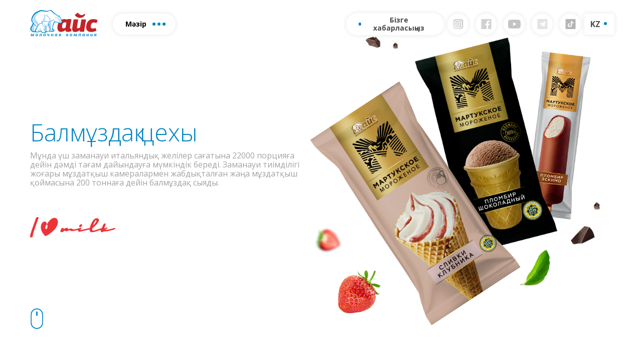

--- FILE ---
content_type: text/html; charset=UTF-8
request_url: https://icecompany.kz/kz/ice_cream/
body_size: 9856
content:
<!doctype html>
<html lang="kz">
<head>
  <meta charset="UTF-8">
  <meta name="viewport"
        content="width=device-width, user-scalable=no, initial-scale=1.0, maximum-scale=1.0, minimum-scale=1.0">
  <meta http-equiv="X-UA-Compatible" content="ie=edge">
  <title></title>
  <meta name="description" content=""/>
  <link rel="icon" type="image/png" href="https://icecompany.kz/wp-content/themes/icecompany/favicon/android-chrome-192x192.png"
        sizes="192x192"
        data-mce-href="favicon/android-chrome-192x192.png">
  <link rel="apple-touch-icon" sizes="180x180"
        href="https://icecompany.kz/wp-content/themes/icecompany/favicon/apple-touch-icon-180x180.png"
        data-mce-href="favicon/apple-touch-icon-180x180.png">
  <link rel="apple-touch-icon" sizes="152x152"
        href="https://icecompany.kz/wp-content/themes/icecompany/favicon/apple-touch-icon-152x152.png"
        data-mce-href="favicon/apple-touch-icon-152x152.png">
  <link rel="apple-touch-icon" sizes="144x144"
        href="https://icecompany.kz/wp-content/themes/icecompany/favicon/apple-touch-icon-144x144.png"
        data-mce-href="favicon/apple-touch-icon-144x144.png">
  <link rel="apple-touch-icon" sizes="120x120"
        href="https://icecompany.kz/wp-content/themes/icecompany/favicon/apple-touch-icon-120x120.png"
        data-mce-href="favicon/apple-touch-icon-120x120.png">
  <link rel="apple-touch-icon" sizes="114x114"
        href="https://icecompany.kz/wp-content/themes/icecompanyfavicon/apple-touch-icon-114x114.png"
        data-mce-href="favicon/apple-touch-icon-114x114.png">
  <link rel="icon" type="image/png" href="https://icecompany.kz/wp-content/themes/icecompany/favicon/favicon-96x96.png"
        sizes="96x96"
        data-mce-href="favicon/favicon-96x96.png">
  <link rel="apple-touch-icon" sizes="76x76"
        href="https://icecompany.kz/wp-content/themes/icecompany/favicon/apple-touch-icon-76x76.png"
        data-mce-href="favicon/apple-touch-icon-76x76.png">
  <link rel="apple-touch-icon" sizes="72x72"
        href="https://icecompany.kz/wp-content/themes/icecompany/favicon/apple-touch-icon-72x72.png"
        data-mce-href="favicon/apple-touch-icon-72x72.png">
  <link rel="apple-touch-icon" sizes="60x60"
        href="https://icecompany.kz/wp-content/themes/icecompany/favicon/apple-touch-icon-60x60.png"
        data-mce-href="favicon/apple-touch-icon-60x60.png">
  <link rel="apple-touch-icon" sizes="57x57"
        href="https://icecompany.kz/wp-content/themes/icecompany/favicon/apple-touch-icon-57x57.png"
        data-mce-href="favicon/apple-touch-icon-57x57.png">
  <link rel="icon" type="image/png" href="https://icecompany.kz/wp-content/themes/icecompany/favicon/favicon-32x32.png"
        sizes="32x32"
        data-mce-href="favicon/favicon-32x32.png">
  <link rel="icon" type="image/png" href="https://icecompany.kz/wp-content/themes/icecompany/favicon/favicon-16x16.png"
        sizes="16x16"
        data-mce-href="favicon/favicon-16x16.png">
  <link rel="preconnect" href="https://fonts.gstatic.com">
  <link
      href="https://fonts.googleapis.com/css2?family=Open+Sans:ital,wght@0,300;0,400;0,600;0,700;1,300;1,400&display=swap"
      rel="stylesheet">
  <link href="https://fonts.googleapis.com/css2?family=Caveat&display=swap" rel="stylesheet">
    <meta name='robots' content='index, follow, max-image-preview:large, max-snippet:-1, max-video-preview:-1' />
<link rel="alternate" href="https://icecompany.kz/ice_cream/" hreflang="ru" />
<link rel="alternate" href="https://icecompany.kz/kz/ice_cream/" hreflang="kz" />
<link rel="alternate" href="https://icecompany.kz/en/ice_cream/" hreflang="en" />

	<!-- This site is optimized with the Yoast SEO plugin v23.8 - https://yoast.com/wordpress/plugins/seo/ -->
	<title>Цех мороженого (KZ) - icecompany</title>
	<link rel="canonical" href="https://icecompany.kz/kz/ice_cream/" />
	<meta property="og:locale" content="en_US" />
	<meta property="og:locale:alternate" content="ru_RU" />
	<meta property="og:locale:alternate" content="" />
	<meta property="og:type" content="article" />
	<meta property="og:title" content="Цех мороженого (KZ) - icecompany" />
	<meta property="og:url" content="https://icecompany.kz/kz/ice_cream/" />
	<meta property="og:site_name" content="icecompany" />
	<meta property="article:modified_time" content="2021-12-15T07:12:21+00:00" />
	<meta name="twitter:card" content="summary_large_image" />
	<script type="application/ld+json" class="yoast-schema-graph">{"@context":"https://schema.org","@graph":[{"@type":"WebPage","@id":"https://icecompany.kz/kz/ice_cream/","url":"https://icecompany.kz/kz/ice_cream/","name":"Цех мороженого (KZ) - icecompany","isPartOf":{"@id":"https://icecompany.kz/kz/index/#website"},"datePublished":"2021-09-19T17:50:35+00:00","dateModified":"2021-12-15T07:12:21+00:00","inLanguage":"kz","potentialAction":[{"@type":"ReadAction","target":["https://icecompany.kz/kz/ice_cream/"]}]},{"@type":"WebSite","@id":"https://icecompany.kz/kz/index/#website","url":"https://icecompany.kz/kz/index/","name":"icecompany","description":"","potentialAction":[{"@type":"SearchAction","target":{"@type":"EntryPoint","urlTemplate":"https://icecompany.kz/kz/index/?s={search_term_string}"},"query-input":{"@type":"PropertyValueSpecification","valueRequired":true,"valueName":"search_term_string"}}],"inLanguage":"kz"}]}</script>
	<!-- / Yoast SEO plugin. -->


<link rel='dns-prefetch' href='//unpkg.com' />
<link rel="alternate" type="application/rss+xml" title="icecompany &raquo; Feed" href="https://icecompany.kz/kz/feed/" />
<link rel="alternate" type="application/rss+xml" title="icecompany &raquo; Comments Feed" href="https://icecompany.kz/kz/comments/feed/" />
<link rel="alternate" title="oEmbed (JSON)" type="application/json+oembed" href="https://icecompany.kz/wp-json/oembed/1.0/embed?url=https%3A%2F%2Ficecompany.kz%2Fkz%2Fice_cream%2F" />
<link rel="alternate" title="oEmbed (XML)" type="text/xml+oembed" href="https://icecompany.kz/wp-json/oembed/1.0/embed?url=https%3A%2F%2Ficecompany.kz%2Fkz%2Fice_cream%2F&#038;format=xml" />
<style id='wp-img-auto-sizes-contain-inline-css'>
img:is([sizes=auto i],[sizes^="auto," i]){contain-intrinsic-size:3000px 1500px}
/*# sourceURL=wp-img-auto-sizes-contain-inline-css */
</style>
<style id='wp-emoji-styles-inline-css'>

	img.wp-smiley, img.emoji {
		display: inline !important;
		border: none !important;
		box-shadow: none !important;
		height: 1em !important;
		width: 1em !important;
		margin: 0 0.07em !important;
		vertical-align: -0.1em !important;
		background: none !important;
		padding: 0 !important;
	}
/*# sourceURL=wp-emoji-styles-inline-css */
</style>
<style id='wp-block-library-inline-css'>
:root{--wp-block-synced-color:#7a00df;--wp-block-synced-color--rgb:122,0,223;--wp-bound-block-color:var(--wp-block-synced-color);--wp-editor-canvas-background:#ddd;--wp-admin-theme-color:#007cba;--wp-admin-theme-color--rgb:0,124,186;--wp-admin-theme-color-darker-10:#006ba1;--wp-admin-theme-color-darker-10--rgb:0,107,160.5;--wp-admin-theme-color-darker-20:#005a87;--wp-admin-theme-color-darker-20--rgb:0,90,135;--wp-admin-border-width-focus:2px}@media (min-resolution:192dpi){:root{--wp-admin-border-width-focus:1.5px}}.wp-element-button{cursor:pointer}:root .has-very-light-gray-background-color{background-color:#eee}:root .has-very-dark-gray-background-color{background-color:#313131}:root .has-very-light-gray-color{color:#eee}:root .has-very-dark-gray-color{color:#313131}:root .has-vivid-green-cyan-to-vivid-cyan-blue-gradient-background{background:linear-gradient(135deg,#00d084,#0693e3)}:root .has-purple-crush-gradient-background{background:linear-gradient(135deg,#34e2e4,#4721fb 50%,#ab1dfe)}:root .has-hazy-dawn-gradient-background{background:linear-gradient(135deg,#faaca8,#dad0ec)}:root .has-subdued-olive-gradient-background{background:linear-gradient(135deg,#fafae1,#67a671)}:root .has-atomic-cream-gradient-background{background:linear-gradient(135deg,#fdd79a,#004a59)}:root .has-nightshade-gradient-background{background:linear-gradient(135deg,#330968,#31cdcf)}:root .has-midnight-gradient-background{background:linear-gradient(135deg,#020381,#2874fc)}:root{--wp--preset--font-size--normal:16px;--wp--preset--font-size--huge:42px}.has-regular-font-size{font-size:1em}.has-larger-font-size{font-size:2.625em}.has-normal-font-size{font-size:var(--wp--preset--font-size--normal)}.has-huge-font-size{font-size:var(--wp--preset--font-size--huge)}.has-text-align-center{text-align:center}.has-text-align-left{text-align:left}.has-text-align-right{text-align:right}.has-fit-text{white-space:nowrap!important}#end-resizable-editor-section{display:none}.aligncenter{clear:both}.items-justified-left{justify-content:flex-start}.items-justified-center{justify-content:center}.items-justified-right{justify-content:flex-end}.items-justified-space-between{justify-content:space-between}.screen-reader-text{border:0;clip-path:inset(50%);height:1px;margin:-1px;overflow:hidden;padding:0;position:absolute;width:1px;word-wrap:normal!important}.screen-reader-text:focus{background-color:#ddd;clip-path:none;color:#444;display:block;font-size:1em;height:auto;left:5px;line-height:normal;padding:15px 23px 14px;text-decoration:none;top:5px;width:auto;z-index:100000}html :where(.has-border-color){border-style:solid}html :where([style*=border-top-color]){border-top-style:solid}html :where([style*=border-right-color]){border-right-style:solid}html :where([style*=border-bottom-color]){border-bottom-style:solid}html :where([style*=border-left-color]){border-left-style:solid}html :where([style*=border-width]){border-style:solid}html :where([style*=border-top-width]){border-top-style:solid}html :where([style*=border-right-width]){border-right-style:solid}html :where([style*=border-bottom-width]){border-bottom-style:solid}html :where([style*=border-left-width]){border-left-style:solid}html :where(img[class*=wp-image-]){height:auto;max-width:100%}:where(figure){margin:0 0 1em}html :where(.is-position-sticky){--wp-admin--admin-bar--position-offset:var(--wp-admin--admin-bar--height,0px)}@media screen and (max-width:600px){html :where(.is-position-sticky){--wp-admin--admin-bar--position-offset:0px}}

/*# sourceURL=wp-block-library-inline-css */
</style><style id='global-styles-inline-css'>
:root{--wp--preset--aspect-ratio--square: 1;--wp--preset--aspect-ratio--4-3: 4/3;--wp--preset--aspect-ratio--3-4: 3/4;--wp--preset--aspect-ratio--3-2: 3/2;--wp--preset--aspect-ratio--2-3: 2/3;--wp--preset--aspect-ratio--16-9: 16/9;--wp--preset--aspect-ratio--9-16: 9/16;--wp--preset--color--black: #000000;--wp--preset--color--cyan-bluish-gray: #abb8c3;--wp--preset--color--white: #ffffff;--wp--preset--color--pale-pink: #f78da7;--wp--preset--color--vivid-red: #cf2e2e;--wp--preset--color--luminous-vivid-orange: #ff6900;--wp--preset--color--luminous-vivid-amber: #fcb900;--wp--preset--color--light-green-cyan: #7bdcb5;--wp--preset--color--vivid-green-cyan: #00d084;--wp--preset--color--pale-cyan-blue: #8ed1fc;--wp--preset--color--vivid-cyan-blue: #0693e3;--wp--preset--color--vivid-purple: #9b51e0;--wp--preset--gradient--vivid-cyan-blue-to-vivid-purple: linear-gradient(135deg,rgb(6,147,227) 0%,rgb(155,81,224) 100%);--wp--preset--gradient--light-green-cyan-to-vivid-green-cyan: linear-gradient(135deg,rgb(122,220,180) 0%,rgb(0,208,130) 100%);--wp--preset--gradient--luminous-vivid-amber-to-luminous-vivid-orange: linear-gradient(135deg,rgb(252,185,0) 0%,rgb(255,105,0) 100%);--wp--preset--gradient--luminous-vivid-orange-to-vivid-red: linear-gradient(135deg,rgb(255,105,0) 0%,rgb(207,46,46) 100%);--wp--preset--gradient--very-light-gray-to-cyan-bluish-gray: linear-gradient(135deg,rgb(238,238,238) 0%,rgb(169,184,195) 100%);--wp--preset--gradient--cool-to-warm-spectrum: linear-gradient(135deg,rgb(74,234,220) 0%,rgb(151,120,209) 20%,rgb(207,42,186) 40%,rgb(238,44,130) 60%,rgb(251,105,98) 80%,rgb(254,248,76) 100%);--wp--preset--gradient--blush-light-purple: linear-gradient(135deg,rgb(255,206,236) 0%,rgb(152,150,240) 100%);--wp--preset--gradient--blush-bordeaux: linear-gradient(135deg,rgb(254,205,165) 0%,rgb(254,45,45) 50%,rgb(107,0,62) 100%);--wp--preset--gradient--luminous-dusk: linear-gradient(135deg,rgb(255,203,112) 0%,rgb(199,81,192) 50%,rgb(65,88,208) 100%);--wp--preset--gradient--pale-ocean: linear-gradient(135deg,rgb(255,245,203) 0%,rgb(182,227,212) 50%,rgb(51,167,181) 100%);--wp--preset--gradient--electric-grass: linear-gradient(135deg,rgb(202,248,128) 0%,rgb(113,206,126) 100%);--wp--preset--gradient--midnight: linear-gradient(135deg,rgb(2,3,129) 0%,rgb(40,116,252) 100%);--wp--preset--font-size--small: 13px;--wp--preset--font-size--medium: 20px;--wp--preset--font-size--large: 36px;--wp--preset--font-size--x-large: 42px;--wp--preset--spacing--20: 0.44rem;--wp--preset--spacing--30: 0.67rem;--wp--preset--spacing--40: 1rem;--wp--preset--spacing--50: 1.5rem;--wp--preset--spacing--60: 2.25rem;--wp--preset--spacing--70: 3.38rem;--wp--preset--spacing--80: 5.06rem;--wp--preset--shadow--natural: 6px 6px 9px rgba(0, 0, 0, 0.2);--wp--preset--shadow--deep: 12px 12px 50px rgba(0, 0, 0, 0.4);--wp--preset--shadow--sharp: 6px 6px 0px rgba(0, 0, 0, 0.2);--wp--preset--shadow--outlined: 6px 6px 0px -3px rgb(255, 255, 255), 6px 6px rgb(0, 0, 0);--wp--preset--shadow--crisp: 6px 6px 0px rgb(0, 0, 0);}:where(.is-layout-flex){gap: 0.5em;}:where(.is-layout-grid){gap: 0.5em;}body .is-layout-flex{display: flex;}.is-layout-flex{flex-wrap: wrap;align-items: center;}.is-layout-flex > :is(*, div){margin: 0;}body .is-layout-grid{display: grid;}.is-layout-grid > :is(*, div){margin: 0;}:where(.wp-block-columns.is-layout-flex){gap: 2em;}:where(.wp-block-columns.is-layout-grid){gap: 2em;}:where(.wp-block-post-template.is-layout-flex){gap: 1.25em;}:where(.wp-block-post-template.is-layout-grid){gap: 1.25em;}.has-black-color{color: var(--wp--preset--color--black) !important;}.has-cyan-bluish-gray-color{color: var(--wp--preset--color--cyan-bluish-gray) !important;}.has-white-color{color: var(--wp--preset--color--white) !important;}.has-pale-pink-color{color: var(--wp--preset--color--pale-pink) !important;}.has-vivid-red-color{color: var(--wp--preset--color--vivid-red) !important;}.has-luminous-vivid-orange-color{color: var(--wp--preset--color--luminous-vivid-orange) !important;}.has-luminous-vivid-amber-color{color: var(--wp--preset--color--luminous-vivid-amber) !important;}.has-light-green-cyan-color{color: var(--wp--preset--color--light-green-cyan) !important;}.has-vivid-green-cyan-color{color: var(--wp--preset--color--vivid-green-cyan) !important;}.has-pale-cyan-blue-color{color: var(--wp--preset--color--pale-cyan-blue) !important;}.has-vivid-cyan-blue-color{color: var(--wp--preset--color--vivid-cyan-blue) !important;}.has-vivid-purple-color{color: var(--wp--preset--color--vivid-purple) !important;}.has-black-background-color{background-color: var(--wp--preset--color--black) !important;}.has-cyan-bluish-gray-background-color{background-color: var(--wp--preset--color--cyan-bluish-gray) !important;}.has-white-background-color{background-color: var(--wp--preset--color--white) !important;}.has-pale-pink-background-color{background-color: var(--wp--preset--color--pale-pink) !important;}.has-vivid-red-background-color{background-color: var(--wp--preset--color--vivid-red) !important;}.has-luminous-vivid-orange-background-color{background-color: var(--wp--preset--color--luminous-vivid-orange) !important;}.has-luminous-vivid-amber-background-color{background-color: var(--wp--preset--color--luminous-vivid-amber) !important;}.has-light-green-cyan-background-color{background-color: var(--wp--preset--color--light-green-cyan) !important;}.has-vivid-green-cyan-background-color{background-color: var(--wp--preset--color--vivid-green-cyan) !important;}.has-pale-cyan-blue-background-color{background-color: var(--wp--preset--color--pale-cyan-blue) !important;}.has-vivid-cyan-blue-background-color{background-color: var(--wp--preset--color--vivid-cyan-blue) !important;}.has-vivid-purple-background-color{background-color: var(--wp--preset--color--vivid-purple) !important;}.has-black-border-color{border-color: var(--wp--preset--color--black) !important;}.has-cyan-bluish-gray-border-color{border-color: var(--wp--preset--color--cyan-bluish-gray) !important;}.has-white-border-color{border-color: var(--wp--preset--color--white) !important;}.has-pale-pink-border-color{border-color: var(--wp--preset--color--pale-pink) !important;}.has-vivid-red-border-color{border-color: var(--wp--preset--color--vivid-red) !important;}.has-luminous-vivid-orange-border-color{border-color: var(--wp--preset--color--luminous-vivid-orange) !important;}.has-luminous-vivid-amber-border-color{border-color: var(--wp--preset--color--luminous-vivid-amber) !important;}.has-light-green-cyan-border-color{border-color: var(--wp--preset--color--light-green-cyan) !important;}.has-vivid-green-cyan-border-color{border-color: var(--wp--preset--color--vivid-green-cyan) !important;}.has-pale-cyan-blue-border-color{border-color: var(--wp--preset--color--pale-cyan-blue) !important;}.has-vivid-cyan-blue-border-color{border-color: var(--wp--preset--color--vivid-cyan-blue) !important;}.has-vivid-purple-border-color{border-color: var(--wp--preset--color--vivid-purple) !important;}.has-vivid-cyan-blue-to-vivid-purple-gradient-background{background: var(--wp--preset--gradient--vivid-cyan-blue-to-vivid-purple) !important;}.has-light-green-cyan-to-vivid-green-cyan-gradient-background{background: var(--wp--preset--gradient--light-green-cyan-to-vivid-green-cyan) !important;}.has-luminous-vivid-amber-to-luminous-vivid-orange-gradient-background{background: var(--wp--preset--gradient--luminous-vivid-amber-to-luminous-vivid-orange) !important;}.has-luminous-vivid-orange-to-vivid-red-gradient-background{background: var(--wp--preset--gradient--luminous-vivid-orange-to-vivid-red) !important;}.has-very-light-gray-to-cyan-bluish-gray-gradient-background{background: var(--wp--preset--gradient--very-light-gray-to-cyan-bluish-gray) !important;}.has-cool-to-warm-spectrum-gradient-background{background: var(--wp--preset--gradient--cool-to-warm-spectrum) !important;}.has-blush-light-purple-gradient-background{background: var(--wp--preset--gradient--blush-light-purple) !important;}.has-blush-bordeaux-gradient-background{background: var(--wp--preset--gradient--blush-bordeaux) !important;}.has-luminous-dusk-gradient-background{background: var(--wp--preset--gradient--luminous-dusk) !important;}.has-pale-ocean-gradient-background{background: var(--wp--preset--gradient--pale-ocean) !important;}.has-electric-grass-gradient-background{background: var(--wp--preset--gradient--electric-grass) !important;}.has-midnight-gradient-background{background: var(--wp--preset--gradient--midnight) !important;}.has-small-font-size{font-size: var(--wp--preset--font-size--small) !important;}.has-medium-font-size{font-size: var(--wp--preset--font-size--medium) !important;}.has-large-font-size{font-size: var(--wp--preset--font-size--large) !important;}.has-x-large-font-size{font-size: var(--wp--preset--font-size--x-large) !important;}
/*# sourceURL=global-styles-inline-css */
</style>

<style id='classic-theme-styles-inline-css'>
/*! This file is auto-generated */
.wp-block-button__link{color:#fff;background-color:#32373c;border-radius:9999px;box-shadow:none;text-decoration:none;padding:calc(.667em + 2px) calc(1.333em + 2px);font-size:1.125em}.wp-block-file__button{background:#32373c;color:#fff;text-decoration:none}
/*# sourceURL=/wp-includes/css/classic-themes.min.css */
</style>
<link rel='stylesheet' id='icecompany-style-css' href='https://icecompany.kz/wp-content/themes/icecompany/style.css?ver=1.0.0' media='all' />
<link rel='stylesheet' id='icecompany-normalize-css' href='https://icecompany.kz/wp-content/themes/icecompany/css/normalize.css?ver=6.9' media='all' />
<link rel='stylesheet' id='icecompany-fancybox-css' href='https://icecompany.kz/wp-content/themes/icecompany/css/jquery.fancybox.min.css?ver=6.9' media='all' />
<link rel='stylesheet' id='icecompany-animate-css' href='https://icecompany.kz/wp-content/themes/icecompany/css/animate.min.css?ver=6.9' media='all' />
<link rel='stylesheet' id='icecompany-swiper-css' href='https://unpkg.com/swiper/swiper-bundle.min.css?ver=6.9' media='all' />
<link rel='stylesheet' id='icecompany-main-css' href='https://icecompany.kz/wp-content/themes/icecompany/css/main.css?ver=6.9' media='all' />
<link rel="https://api.w.org/" href="https://icecompany.kz/wp-json/" /><link rel="alternate" title="JSON" type="application/json" href="https://icecompany.kz/wp-json/wp/v2/pages/1058" /><link rel="EditURI" type="application/rsd+xml" title="RSD" href="https://icecompany.kz/xmlrpc.php?rsd" />
<meta name="generator" content="WordPress 6.9" />
<link rel='shortlink' href='https://icecompany.kz/?p=1058' />
</head>
<body>
<ul class="current-link" hidden>
  <li data-link="/kz/ice_cream/"></li>
  <li data-link="ice_cream"></li>
</ul>
<header class="header">
  <div class="container">
    <div class="header__left">
      <div class="header__logo">
        <a><img src="https://icecompany.kz/wp-content/themes/icecompany/img/logo.svg" alt="logo" class="image"></a>
      </div>
      <button class="header__nb-menu">Мәзір        <span></span>
        <span></span>
        <span></span>
        <span></span>
        <span></span>
      </button>
      <button class="header__tablet-menu">
        <span></span>
        <span></span>
        <span></span>
        <span></span>
        <span></span>
      </button>
      <nav class="desktop-navigation">
        <ul class="header__navigation">
          <li><a class="header__navigation-link create-link" data-link="about">Біз туралы</a>
          </li>
          <li class="submenu">
            <a class="header__navigation-link create-link"
               data-link="production">Өнім</a>
            <ul class="submenu__items">
              <li><a class="submenu__items-link product-link create-link-hash" data-link="production"
                     data-hash="Сүт өнімдері">Сүт өнімдері</a>
              </li>
              <li><a class="submenu__items-link product-link create-link-hash" data-link="production"
                     data-hash="Балмұздақ">Балмұздақ</a>
              </li>
              <li><a class="submenu__items-link product-link create-link-hash" data-link="production"
                     data-hash="Horeca">Horeca</a></li>
            </ul>
          </li>
          <li class="submenu">
            <a class="header__navigation-link create-link" data-link="ranch">Ферма</a>
            <ul class="submenu__items">
              <li><a class="submenu__items-link create-link-hash" data-link="ranch" data-hash="production">Жемшөп өндірісі</a></li>
              <li><a class="submenu__items-link create-link-hash" data-link="ranch" data-hash="herd">Табын</a></li>
              <li><a class="submenu__items-link create-link-hash" data-link="ranch" data-hash="cowsheds">Сиыр қоралары</a></li>
            </ul>
          </li>
          <li class="submenu">
            <a class="header__navigation-link create-link" data-link="products">Өндіріс</a>
            <ul class="submenu__items">
              <li><a class="submenu__items-link create-link" data-link="milk_products">Сүт өндірісі </a></li>
              <li><a class="submenu__items-link create-link" data-link="ice_cream">Балмұздақ өндірісі</a></li>
            </ul>
          </li>
          <li><a class="header__navigation-link create-link" data-link="news">Жаңалықтар</a></li>
          <li><a class="header__navigation-link create-link" data-link="geography">Сатылым географиясы </a></li>
          <li><a class="header__navigation-link create-link" data-link="contacts">Байланыстар</a></li>
        </ul>
      </nav>
    </div>
    <div class="header__right">
      <button class="btn btn-mail"><span class="icon"></span>Бізге хабарласыңыз </button>
      <div class="header__right-social">
        <a href="https://www.instagram.com/icecompany_kz/?hl=ru" class="social-link" target="_blank">
          <img src="https://icecompany.kz/wp-content/themes/icecompany/img/insta.svg" alt="Icon" class="icon">
        </a>
        <a href="https://www.facebook.com/IceAktobe" class="social-link" target="_blank">
          <img src="https://icecompany.kz/wp-content/themes/icecompany/img/fb.svg" alt="Icon" class="icon">
        </a>
        <a href="https://www.youtube.com/channel/UCgXzbuhX815EMf7ZlTDjsTQ/featured"
           class="social-link" target="_blank">
          <img src="https://icecompany.kz/wp-content/themes/icecompany/img/youtube.svg" alt="Icon" class="icon">
        </a>
		  <a href="https://web.telegram.org/k/#@icecompanykz"
           class="social-link" target="_blank">
          <img src="https://icecompany.kz/wp-content/themes/icecompany/img/telegram.svg" alt="Icon" class="icon">
        </a>
		  <a href="https://www.tiktok.com/@icecompany.kz?_t=8rZjOOdEoWm&amp;_r=1"
           class="social-link" target="_blank">
          <img src="https://icecompany.kz/wp-content/themes/icecompany/img/tiktok.svg" alt="Icon" class="icon">
        </a>
      </div>
      <div class="lang-block">
        <div class="lang-block__select">
          <a href="" class="lang-select ru-lang lang" data-lang="ru">RU</a>
          <a href="" class="lang-select kz-lang lang" data-lang="kz">KZ</a>
          <a href="" class="lang-select en-lang lang" data-lang="en">EN</a>
        </div>
      </div>
    </div>
    <div class="header__download">
      <div class="header__download-btn">
        <a href="https://icecompany.kz/wp-content/uploads/2025/08/АЙС_каталог-январь-2025-Прайс_compressed-2.pdf" download
           class="btn-download">Өнімдерінің каталогын жүктеп алыңыз</a>
        <!--<a href="" download
           class="btn-download">Балмұздақ каталогын жүктеп алыңыз</a> Закомментировал кнопку Каталог мороженого--> 
      </div>
      <button class="header__download-close"></button>
    </div>
    <div class="header__form">
      <div class="header__form-body">
        <button class="header__form-close"></button>
        <h2 class="headline">Пішінді толтырыңыз,&nbsp;біз&nbsp;сізге хабарласамыз</h2>
        <form action="#" class="form">
          <input name="name" type="text" class="input" placeholder="Сіздің атыңыз">
          <input name="email" type="text" class="input" placeholder="Сіздің E-mail">
          <input name="phone" type="phone" class="input phone-mask" placeholder="Сіздің телефоныңыз">
          <input name="comment" type="text" class="input comment" placeholder="Сіздің хабарламаңыз">
          <div class="btn-block">
            <div class="file-upload">
              <label class="add-file">
                <span id="file-name" class="file-name">Құжатты тіркеңіз</span>
                <input id="file-input" type="file" class="input-file" name="userfile" size="40"
                       accept=".jpg,.jpeg,.png,.gif,.pdf,.doc,.docx,.ppt,.pptx" aria-invalid="false" hidden>
                <svg class="plus-icon" version="1.1" xmlns="http://www.w3.org/2000/svg"
                     xmlns:xlink="http://www.w3.org/1999/xlink" x="0px" y="0px"
                     viewBox="0 0 402 402" style="enable-background:new 0 0 402 402;" xml:space="preserve"><g>
                    <path class="st0" d="M394,154.2c-5.3-5.3-11.8-8-19.4-8H255.8V27.4c0-7.6-2.7-14.1-8-19.4c-5.3-5.3-11.8-8-19.4-8h-54.8
                    c-7.6,0-14.1,2.7-19.4,8s-8,11.8-8,19.4v118.8H27.4c-7.6,0-14.1,2.7-19.4,8S0,166,0,173.6v54.8c0,7.6,2.7,14.1,8,19.4
                    c5.3,5.3,11.8,8,19.4,8h118.8v118.8c0,7.6,2.7,14.1,8,19.4c5.3,5.3,11.8,8,19.4,8h54.8c7.6,0,14.1-2.7,19.4-8
                    c5.3-5.3,8-11.8,8-19.4V255.8h118.8c7.6,0,14.1-2.7,19.4-8c5.3-5.3,8-11.8,8-19.4v-54.8C402,166,399.3,159.5,394,154.2z"/>
                  </g>
              </svg>
              </label>
            </div>
            <button class="btn-send" type="submit">Жіберу</button>
          </div>
        </form>
      </div>
    </div>
    <div class="header__notebook">
      <div class="container">
        <ul class="header__navigation">
          <li><a class="header__navigation-link create-link" data-link="about">Біз туралы</a></li>
          <li class="submenu"><a class="header__navigation-link create-link" data-link="production">Өнім</a>
            <ul class="submenu__items">
              <li><a class="submenu__items-link create-link-hash" data-link="production" data-hash="Сүт өнімдері">Сүт өнімдері</a></li>
              <li><a class="submenu__items-link create-link-hash" data-link="production" data-hash="Балмұздақ">Балмұздақ</a></li>
              <li><a class="submenu__items-link create-link-hash" data-link="production" data-hash="Horeca">Horeca</a></li>
            </ul>
          </li>
          <li class="submenu">
            <a class="header__navigation-link create-link" data-link="ranch">Ферма</a>
            <ul class="submenu__items">
              <li><a class="submenu__items-link create-link-hash" data-link="ranch" data-hash="production"></a></li>
              <li><a class="submenu__items-link create-link-hash" data-link="ranch" data-hash="herd">Табын</a></li>
              <li><a class="submenu__items-link create-link-hash" data-link="ranch" data-hash="cowsheds">Сиыр қоралары</a>
              </li>
            </ul>
          </li>
          <li class="submenu">
            <a class="header__navigation-link create-link" data-link="products">Өндіріс</a>
            <ul class="submenu__items">
              <li><a class="submenu__items-link create-link" data-link="milk_products">Сүт өндірісі </a></li>
              <li><a class="submenu__items-link create-link" data-link="ice_cream">Балмұздақ өндірісі</a></li>
            </ul>
          </li>
          <li><a class="header__navigation-link create-link" data-link="news">Жаңалықтар</a></li>
          <li><a class="header__navigation-link create-link" data-link="geography">Сатылым географиясы </a></li>
          <li><a class="header__navigation-link create-link" data-link="contacts">Байланыстар</a></li>
        </ul>
        <div class="header__download-btn">
          <a href="https://icecompany.kz/wp-content/uploads/2025/08/АЙС_каталог-январь-2025-Прайс_compressed-2.pdf" download
             class="btn-download">Сүт өнімдерінің каталогы</a>
          <!--<a href="" download
             class="btn-download">Балмұздақ каталогы</a> Закомментировал кнопку Каталог мороженого--> 
        </div>
        <button class="header__notebook-close"></button>
      </div>
    </div>
    <div class="header__mobile-menu">
      <nav>
        <ul class="menu">
          <li><a class="menu__item create-link" data-link="about">Біз туралы</a></li>
          <li class="submenu">
            <a class="menu__item create-link" data-link="production">Өнім</a>
            <ul class="submenu-block">
              <li><a class="menu__item product-link create-link-hash" data-link="production" data-hash="Сүт өнімдері">Сүт өнімдері</a></li>
              <li><a class="menu__item product-link create-link-hash" data-link="production" data-hash="Балмұздақ">Балмұздақ</a></li>
              <li><a class="menu__item product-link create-link-hash" data-link="production" data-hash="Horeca">Horeca</a></li>
            </ul>
          </li>
          <li class="submenu">
            <a class="menu__item create-link" data-link="ranch">Ферма</a>
            <ul class="submenu-block">
              <li><a class="menu__item create-link-hash" data-link="ranch" data-hash="production"></a></li>
              <li><a class="menu__item create-link-hash" data-link="ranch" data-hash="herd">Табын</a></li>
              <li><a class="menu__item create-link-hash" data-link="ranch" data-hash="cowsheds">Сиыр қоралары</a></li>
            </ul>
          </li>
          <li class="submenu">
            <a class="menu__item create-link" data-link="products">Өндіріс</a>
            <ul class="submenu-block">
              <li><a class="menu__item create-link" data-link="milk_products">Сүт өндірісі </a></li>
              <li><a class="menu__item create-link" data-link="ice_cream">Балмұздақ өндірісі</a></li>
            </ul>
          </li>
          <li><a class="menu__item create-link" data-link="news">Жаңалықтар</a></li>
          <li><a class="menu__item create-link" data-link="geography">Сатылым географиясы </a></li>
          <li><a class="menu__item create-link" data-link="contacts">Байланыстар</a></li>
        </ul>
      </nav>
      <div class="header__download-btn">
        <a href="https://icecompany.kz/wp-content/uploads/2025/08/АЙС_каталог-январь-2025-Прайс_compressed-2.pdf" download
           class="btn-download">Өнімдерінің каталогын жүктеп алыңыз</a>
        <!--<a href="" download
           class="btn-download">Балмұздақ каталогын жүктеп алыңыз</a> Закомментировал кнопку Каталог мороженого-->
      </div>
    </div>
  </div>
</header>


  <main class="ice">
    <section class="ice__product">
      <div class="container">
        <div class="ice__product-headline">
          <h1 class="headline">Балмұздақ цехы</h1>
          <p class="description">Мұнда үш заманауи итальяндық желілер сағатына 22000 порцияға дейін дәмді тағам дайындауға мүмкіндік береді. Заманауи тиімділігі жоғары мұздатқыш камералармен жабдықталған жаңа мұздатқыш қоймасына 200 тоннаға дейін балмұздақ сыяды. </p>
          <img src="https://icecompany.kz/wp-content/themes/icecompany/img/love-milk.svg" alt="Love milk" class="image">
        </div>
        <div class="ice__product-slider">
          <div class="swiper-wrapper">
            <div class="swiper-slide">
              <div class="ice-cream-production">
                <img src="https://icecompany.kz/wp-content/themes/icecompany/img/icecream-workshhop-final.png" alt="slide" class="slide">
                <img src="https://icecompany.kz/wp-content/themes/icecompany/img/ice-slide01.png" alt="Slide" class="detail-slide slide-01">
                <img src="https://icecompany.kz/wp-content/themes/icecompany/img/ice-slide02.png" alt="Slide" class="detail-slide slide-02">
                <img src="https://icecompany.kz/wp-content/themes/icecompany/img/ice-slide03.png" alt="Slide" class="detail-slide slide-03">
                <img src="https://icecompany.kz/wp-content/themes/icecompany/img/ice-slide04.png" alt="Slide" class="detail-slide slide-04">
                <img src="https://icecompany.kz/wp-content/themes/icecompany/img/ice-slide05.png" alt="Slide" class="detail-slide slide-05">
                <img src="https://icecompany.kz/wp-content/themes/icecompany/img/ice-slide06.png" alt="Slide" class="detail-slide slide-06">
                <img src="https://icecompany.kz/wp-content/themes/icecompany/img/ice-slide07.png" alt="Slide" class="detail-slide slide-07">
              </div>
            </div>
          </div>
        </div>
        <div class="big-mouse">
          <a href="#ice__waffle" class="mouse-nav"></a>
        </div>
      </div>
    </section>
    <section class="ice__waffle" id="ice__waffle">
      <div class="container">
        <div class="ice__waffle-headline">
          <h2 class="headline">Вафель стаканы</h2>
          <p class="description">Көптеген ересектер үшін вафель стақаны – бұл балалық шақтағы ең жақсы естеліктерінің бірі. Жеуге жарамды «ыдыстағы» сүйікті тағам. Бүгінгі таңда классикалық пломбирмен немесе жаңа жарқын дәмі бар кілегейлі балмұздақпен толтырылған жұқа, сәл қытырлақ, вафли қамырынан жасалған стақан олардың өздерін және балалары мен немерелерін қуантады. Бұл формалар дәстүрі талғамның қазіргі дәмімен қалайша толықтырылғанының тамаша мысалы.</p>
          <div class="small-mouse">
            <a href="#ice__sugar" class="mouse-nav"></a>
          </div>
        </div>
        <div class="ice__waffle-slider">
          <div class="swiper-wrapper">
            <div class="swiper-slide">
              <img src="https://icecompany.kz/wp-content/themes/icecompany/img/waffle.png" alt="slide" class="image">
              <div class="text item-1">Жеңіл және қытырлақ</div>
              <div class="text item-2">Бастап қалыпты мөлшерде қант</div>
              <div class="text item-3">Жоғары сортты ұннан</div>
            </div>
          </div>
        </div>
      </div>
    </section>
    <section class="ice__sugar" id="ice__sugar">
      <div class="container">
        <div class="ice__sugar-headline">
          <h2 class="headline">Қант мүйізшелері</h2>
          <p class="description">Қолыңызда ұстауға ыңғайлы мүйізшеге оралған қытырлақ тәтті вафли. Балмұздақтың алуан түрлі дәмдері бар, классикадан бастап ультрасәндіге дейін. Олардың керемет дуэті ешкімді бей-жай қалдырмайды. Және ең маңыздысы – мүйізшедегі балмұздақ «тәтті қаптаманың» ерекше формасы мен ішіндегі шоколад қабатының арқасында жеп болғанға дейін еріп кетпейді. </p>
          <div class="small-mouse">
            <a href="#ice__wand" class="mouse-nav"></a>
          </div>
        </div>
        <div class="ice__sugar-slider">
          <div class="swiper-wrapper">
            <div class="swiper-slide">
              <img src="https://icecompany.kz/wp-content/themes/icecompany/img/sugar-ice.png" alt="slide" class="image-1">
              <img src="https://icecompany.kz/wp-content/themes/icecompany/img/decor-1.png" alt="slide" class="image-2">
              <img src="https://icecompany.kz/wp-content/themes/icecompany/img/decor-2.png" alt="slide" class="image-3">
              <div class="text item-1">Қабаты шоколад ішінде</div>
              <div class="text item-2">Жоғары сортты ұннан</div>
            </div>
          </div>
        </div>
      </div>
    </section>
    <section class="ice__wand" id="ice__wand">
      <div class="container">
        <div class="ice__wand-headline">
          <h2 class="headline">Таяқшадағы балмұздақ</h2>
          <p class="description">Эскимо, таяқшадағы балмұздақ, шырынды жылтырақтағы балмұздақ балалар мен жастар арасында ең танымал формада шығарылады. Ыңғайлы ағаш таяқша балмұздақты кез келген жағынан жеуге мүмкіндік береді. Бұл формадағы балмұздақты «жүріп келе жатып» жеуге болады және қолдарыңыз таза болады. Әрине, бұл біздің шыныаяқтар мен мүйізшелерге салынған ғажайып дәмі бар балмұздақ болса да, суық тәттінің дәмін қамырдың дәмімен біріктіргісі келмейтіндер үшін ең жақсы таңдау. </p>
          <div class="small-mouse">
            <a href="#" class="mouse-nav"></a>
          </div>
        </div>
        <div class="ice__wand-slider">
          <div class="swiper-wrapper">
            <div class="swiper-slide">
              <div class="image">
                <img src="https://icecompany.kz/wp-content/themes/icecompany/img/wand.png" alt="slide" class="image__slide">
              </div>
              <div class="text item-1">Шоколад глазурінің қабаты</div>
              <div class="text item-2">Ыңғайлы таяқша пішіні</div>
            </div>
          </div>
        </div>
      </div>
    </section>
  </main>


<footer class="footer">
  <div class="footer__address">
    <p class="icon">030003, Қазақстан Республикасы, Ақтөбе қаласы, Гастелло көшесі, 2а</p>
  </div>
  <div class="footer__phone">
    <a href="tel:+7 (7132) 40-74-78" class="link icon"><span>+7 (7132) </span>40-74-78</a>
    <a href="tel:+7 (7132) 40-74-78" class="link">40-74-78<span>,</span></a>
    <a href="tel:+7 (7132) 40-74-78" class="link">40-74-78</a>
	<a href="tel:+77054227006" class="link mobile-link">+77054227006</a>
  </div>
  <div class="footer__company-name">
    <a href="mailto:info@icecompany.kz" class="link icon">info@icecompany.kz</a>
    <a href="https://buroi.kz/" target="_blank" class="link icon"></a>
  </div>
  <div class="container-footer">
    <div class="footer__mail menu-icon">
      <a href="mailto:" target="_blank"><img src="https://icecompany.kz/wp-content/themes/icecompany/img/mail-red.svg" alt="Instagram" class="menu-icon__item"></a>
    </div>
    <div class="footer__insta menu-icon">
      <a href="https://www.instagram.com/icecompany_kz/?hl=ru" target="_blank"><img src="https://icecompany.kz/wp-content/themes/icecompany/img/insta.svg" alt="Instagram"
                                                                                    class="menu-icon__item"></a>
    </div>
    <div class="footer__fb menu-icon">
      <a href="https://www.facebook.com/IceAktobe" target="_blank"><img src="https://icecompany.kz/wp-content/themes/icecompany/img/fb.svg" alt="FaceBook"
                                                                        class="menu-icon__item"></a>
    </div>
    <div class="footer__youtube menu-icon">
      <a href="https://www.youtube.com/watch?v=Fkiqo7U_JmY&ab_channel=AneeshPradeep%2F%D0%90%D0%BD%D0%B8%D1%88%D0%9F%D1%80%D0%B0%D0%B4%D0%B8%D0%BF"
         target="_blank">
        <img src="https://icecompany.kz/wp-content/themes/icecompany/img/youtube.svg" alt="Youtube" class="menu-icon__item"></a>
    </div>
    <div class="footer__lang">
      <div class="footer__lang-select">
        <a href="" class="footer__lang-item ru-lang lang" data-lang="ru">RU</a>
        <a href="" class="footer__lang-item kz-lang lang " data-lang="kz">KZ</a>
        <a href="" class="footer__lang-item en-lang lang" data-lang="en">EN</a>
      </div>
    </div>
  </div>
</footer>

<script type="speculationrules">
{"prefetch":[{"source":"document","where":{"and":[{"href_matches":"/*"},{"not":{"href_matches":["/wp-*.php","/wp-admin/*","/wp-content/uploads/*","/wp-content/*","/wp-content/plugins/*","/wp-content/themes/icecompany/*","/*\\?(.+)"]}},{"not":{"selector_matches":"a[rel~=\"nofollow\"]"}},{"not":{"selector_matches":".no-prefetch, .no-prefetch a"}}]},"eagerness":"conservative"}]}
</script>
<script src="https://icecompany.kz/wp-content/themes/icecompany/js/navigation.js?ver=1.0.0" id="icecompany-navigation-js"></script>
<script src="https://icecompany.kz/wp-content/themes/icecompany/uploads/jquery3.4.1.js?ver=1" id="icecompany-jquery3.4.1-js"></script>
<script src="https://icecompany.kz/wp-content/themes/icecompany/uploads/jquery-migrate.js?ver=1" id="icecompany-jquery-migrate-js"></script>
<script src="https://icecompany.kz/wp-content/themes/icecompany/uploads/jquery.maskedinput.js?ver=1" id="icecompany-jquery.maskedinput-js"></script>
<script src="https://icecompany.kz/wp-content/themes/icecompany/uploads/jquery.fancybox.min.js?ver=1" id="icecompany-fancybox-js"></script>
<script src="https://icecompany.kz/wp-content/themes/icecompany/uploads/wow.min.js?ver=1" id="icecompany-wow-js"></script>
<script src="https://unpkg.com/swiper/swiper-bundle.min.js?ver=1" id="icecompany-swiper-js"></script>
<script src="https://icecompany.kz/wp-content/themes/icecompany/js/main.js?ver=1.0.0" id="icecompany-main-js"></script>
<script id="wp-emoji-settings" type="application/json">
{"baseUrl":"https://s.w.org/images/core/emoji/17.0.2/72x72/","ext":".png","svgUrl":"https://s.w.org/images/core/emoji/17.0.2/svg/","svgExt":".svg","source":{"concatemoji":"https://icecompany.kz/wp-includes/js/wp-emoji-release.min.js?ver=6.9"}}
</script>
<script type="module">
/*! This file is auto-generated */
const a=JSON.parse(document.getElementById("wp-emoji-settings").textContent),o=(window._wpemojiSettings=a,"wpEmojiSettingsSupports"),s=["flag","emoji"];function i(e){try{var t={supportTests:e,timestamp:(new Date).valueOf()};sessionStorage.setItem(o,JSON.stringify(t))}catch(e){}}function c(e,t,n){e.clearRect(0,0,e.canvas.width,e.canvas.height),e.fillText(t,0,0);t=new Uint32Array(e.getImageData(0,0,e.canvas.width,e.canvas.height).data);e.clearRect(0,0,e.canvas.width,e.canvas.height),e.fillText(n,0,0);const a=new Uint32Array(e.getImageData(0,0,e.canvas.width,e.canvas.height).data);return t.every((e,t)=>e===a[t])}function p(e,t){e.clearRect(0,0,e.canvas.width,e.canvas.height),e.fillText(t,0,0);var n=e.getImageData(16,16,1,1);for(let e=0;e<n.data.length;e++)if(0!==n.data[e])return!1;return!0}function u(e,t,n,a){switch(t){case"flag":return n(e,"\ud83c\udff3\ufe0f\u200d\u26a7\ufe0f","\ud83c\udff3\ufe0f\u200b\u26a7\ufe0f")?!1:!n(e,"\ud83c\udde8\ud83c\uddf6","\ud83c\udde8\u200b\ud83c\uddf6")&&!n(e,"\ud83c\udff4\udb40\udc67\udb40\udc62\udb40\udc65\udb40\udc6e\udb40\udc67\udb40\udc7f","\ud83c\udff4\u200b\udb40\udc67\u200b\udb40\udc62\u200b\udb40\udc65\u200b\udb40\udc6e\u200b\udb40\udc67\u200b\udb40\udc7f");case"emoji":return!a(e,"\ud83e\u1fac8")}return!1}function f(e,t,n,a){let r;const o=(r="undefined"!=typeof WorkerGlobalScope&&self instanceof WorkerGlobalScope?new OffscreenCanvas(300,150):document.createElement("canvas")).getContext("2d",{willReadFrequently:!0}),s=(o.textBaseline="top",o.font="600 32px Arial",{});return e.forEach(e=>{s[e]=t(o,e,n,a)}),s}function r(e){var t=document.createElement("script");t.src=e,t.defer=!0,document.head.appendChild(t)}a.supports={everything:!0,everythingExceptFlag:!0},new Promise(t=>{let n=function(){try{var e=JSON.parse(sessionStorage.getItem(o));if("object"==typeof e&&"number"==typeof e.timestamp&&(new Date).valueOf()<e.timestamp+604800&&"object"==typeof e.supportTests)return e.supportTests}catch(e){}return null}();if(!n){if("undefined"!=typeof Worker&&"undefined"!=typeof OffscreenCanvas&&"undefined"!=typeof URL&&URL.createObjectURL&&"undefined"!=typeof Blob)try{var e="postMessage("+f.toString()+"("+[JSON.stringify(s),u.toString(),c.toString(),p.toString()].join(",")+"));",a=new Blob([e],{type:"text/javascript"});const r=new Worker(URL.createObjectURL(a),{name:"wpTestEmojiSupports"});return void(r.onmessage=e=>{i(n=e.data),r.terminate(),t(n)})}catch(e){}i(n=f(s,u,c,p))}t(n)}).then(e=>{for(const n in e)a.supports[n]=e[n],a.supports.everything=a.supports.everything&&a.supports[n],"flag"!==n&&(a.supports.everythingExceptFlag=a.supports.everythingExceptFlag&&a.supports[n]);var t;a.supports.everythingExceptFlag=a.supports.everythingExceptFlag&&!a.supports.flag,a.supports.everything||((t=a.source||{}).concatemoji?r(t.concatemoji):t.wpemoji&&t.twemoji&&(r(t.twemoji),r(t.wpemoji)))});
//# sourceURL=https://icecompany.kz/wp-includes/js/wp-emoji-loader.min.js
</script>

</body>
</html>


--- FILE ---
content_type: text/css
request_url: https://icecompany.kz/wp-content/themes/icecompany/style.css?ver=1.0.0
body_size: 159
content:
/*!
Theme Name: icecompany
Theme URI: https://supersoft.kz
Author: Evgeniy Konovalov
Author URI: https://supersoft.kz
Description: Сайт для компании "Айс"
Tags: Компания "Айс"
*/


--- FILE ---
content_type: text/css
request_url: https://icecompany.kz/wp-content/themes/icecompany/css/main.css?ver=6.9
body_size: 17044
content:
.header{width:100%;max-width:1920px;margin:0 auto;height:95px;display:-webkit-box;display:-ms-flexbox;display:flex;-webkit-box-orient:vertical;-webkit-box-direction:normal;-ms-flex-direction:column;flex-direction:column;-webkit-box-pack:center;-ms-flex-pack:center;justify-content:center;position:relative;z-index:100}@media screen and (max-width:1900px){.header{max-width:1200px}}.header .container{max-width:none;padding:0 40px;display:-webkit-box;display:-ms-flexbox;display:flex;-webkit-box-pack:justify;-ms-flex-pack:justify;justify-content:space-between;-webkit-box-align:center;-ms-flex-align:center;align-items:center;position:relative}@media screen and (max-width:1900px){.header .container{height:75px;padding:20px 20px 0;margin-bottom:20px}}@media screen and (max-width:1199px){.header .container{max-width:768px}}.header__nb-menu,.header__tablet-menu{display:none}@media screen and (max-width:1900px){.header__nb-menu,.header__tablet-menu{display:block;position:relative;height:42px;border-radius:25px;background-color:transparent;border:none;-webkit-box-shadow:0 0 10px rgba(0,0,0,.1);box-shadow:0 0 10px rgba(0,0,0,.1);font-size:1.4rem;font-weight:700;-webkit-transition:.3s;-o-transition:.3s;transition:.3s}.header__nb-menu span,.header__tablet-menu span{position:absolute;width:6px;height:6px;display:block;border-radius:50%;background-color:#0084c7;top:18px;right:30px;-webkit-transition:.3s;-o-transition:.3s;transition:.3s}}.header__nb-menu{width:125px;padding-right:40px;margin-left:30px}.header__nb-menu span{right:30px}.header__nb-menu span:nth-child(2),.header__nb-menu span:nth-child(3){right:20px}.header__nb-menu span:nth-child(4),.header__nb-menu span:nth-child(5){right:40px}.header__nb-menu.active{-webkit-box-shadow:inset 0 0 10px rgba(0,0,0,.1);box-shadow:inset 0 0 10px rgba(0,0,0,.1)}.header__nb-menu.active span:nth-child(2){top:12px;right:24px}.header__nb-menu.active span:nth-child(3){top:24px;right:24px}.header__nb-menu.active span:nth-child(4){top:12px;right:36px}.header__nb-menu.active span:nth-child(5){top:24px;right:36px}@media screen and (max-width:1199px){.header__nb-menu{display:none}}.header__tablet-menu{display:none;width:80px}@media screen and (max-width:1199px){.header__tablet-menu{display:block}}.header__tablet-menu span{right:37px}.header__tablet-menu span:nth-child(2),.header__tablet-menu span:nth-child(3){right:25px}.header__tablet-menu span:nth-child(4),.header__tablet-menu span:nth-child(5){right:49px}.header__tablet-menu.active span{background-color:#ed3237}.header__tablet-menu.active span:nth-child(2){top:11px;right:28px}.header__tablet-menu.active span:nth-child(3){top:25px;right:28px}.header__tablet-menu.active span:nth-child(4){top:11px;right:46px}.header__tablet-menu.active span:nth-child(5){top:25px;right:46px}.header .desktop-navigation{display:block}@media screen and (max-width:1900px){.header .desktop-navigation{display:none}}.header__left,.header__right{display:-webkit-box;display:-ms-flexbox;display:flex;-webkit-box-align:center;-ms-flex-align:center;align-items:center}@media screen and (max-width:1199px){.header__left{width:100%;-webkit-box-pack:justify;-ms-flex-pack:justify;justify-content:space-between}}@media screen and (max-width:1199px){.header__right{display:none}}.header__logo .image{width:135px}.header__navigation{display:-webkit-box;display:-ms-flexbox;display:flex}
.header__navigation>li{
	margin-left:70px
}
.header__navigation-link{font-size:1.6rem;color:#4e4e4e;position:relative}.header__navigation-link:after{content:"";width:0;height:4px;display:block;border-radius:10px;background-color:#ed3237;position:absolute;bottom:-7px;left:0;-webkit-transition:.3s;-o-transition:.3s;transition:.3s}.header__navigation-link.active:after,.header__navigation-link:hover:after{width:100%}.header .submenu{position:relative}.header .submenu:after{content:"";width:6px;height:6px;display:block;border-radius:50%;background-color:#a6a6a6;position:absolute;top:50%;right:-15px;-webkit-transform:translateY(-50%);-ms-transform:translateY(-50%);transform:translateY(-50%);-webkit-transition:.3s;-o-transition:.3s;transition:.3s}.header .submenu__items{position:absolute;padding-top:0;max-height:0;-webkit-transition:.5s;-o-transition:.5s;transition:.5s;z-index:10;overflow:hidden;width:-webkit-max-content;width:-moz-max-content;width:max-content}.header .submenu__items-link{font-size:1.4rem;line-height:3.6rem;color:#4e4e4e;-webkit-transition:.3s;-o-transition:.3s;transition:.3s}.header .submenu__items-link:hover{color:#0084c7}.header .submenu:hover:after{background-color:#ed3237}.header .submenu.active .submenu__items,.header .submenu:hover .submenu__items{padding-top:50px;max-height:200px}.header__right{max-width:530px;width:100%;-webkit-box-pack:justify;-ms-flex-pack:justify;justify-content:space-between}.header__right .btn{display:-webkit-box;display:-ms-flexbox;display:flex;-webkit-box-align:center;-ms-flex-align:center;align-items:center;height:44px;padding:0 25px;border-radius:25px;border:none;background-color:transparent;font-size:1.4rem;font-weight:700;color:#4e4e4e;-webkit-box-shadow:0 0 10px rgba(0,0,0,.1);box-shadow:0 0 10px rgba(0,0,0,.1);-webkit-transition:.3s;-o-transition:.3s;transition:.3s}.header__right .btn.active{-webkit-box-shadow:inset 0 0 10px rgba(0,0,0,.1);box-shadow:inset 0 0 10px rgba(0,0,0,.1)}.header__right .btn .icon{width:6px;height:6px;border-radius:50%;display:block;background-color:#0084c7;margin-right:10px}.header__right .btn:hover{color:#0084c7}.header__right-social{display:-webkit-box;display:-ms-flexbox;display:flex}.header__right .social-link{width:42px;height:42px;display:-webkit-box;display:-ms-flexbox;display:flex;-webkit-box-align:center;-ms-flex-align:center;align-items:center;-webkit-box-pack:center;-ms-flex-pack:center;justify-content:center;border-radius:50%;-webkit-box-shadow:0 0 10px rgba(0,0,0,.1);box-shadow:0 0 10px rgba(0,0,0,.1);margin:0 7px}.header__right .social-link .icon{-webkit-filter:grayscale(100%);filter:grayscale(100%);opacity:.3;-webkit-transition:.3s;-o-transition:.3s;transition:.3s;height:20px;width:25px}.header__right .social-link:hover .icon{-webkit-filter:grayscale(0);filter:grayscale(0);opacity:1}.header__right .lang-block{width:60px;height:42px;position:relative;z-index:100}.header__right .lang-block:after{content:"";width:6px;height:6px;display:block;border-radius:50%;background-color:#0084c7;position:absolute;top:17px;right:10px;-webkit-transition:.3s;-o-transition:.3s;transition:.3s}.header__right .lang-block .lang-select{font-size:1.6rem;font-weight:700;height:42px;width:100%;-ms-flex-negative:0;flex-shrink:0;padding-right:17px;display:-webkit-box;display:-ms-flexbox;display:flex;-webkit-box-align:center;-ms-flex-align:center;align-items:center;-webkit-box-pack:center;-ms-flex-pack:center;justify-content:center;cursor:pointer;-webkit-transition:.3s;-o-transition:.3s;transition:.3s;color:#4e4e4e}.header__right .lang-block .lang-select:hover{color:#0084c7}.header__right .lang-block .lang-select.active{-webkit-box-ordinal-group:0;-ms-flex-order:-1;order:-1}.header__right .lang-block__select{width:60px;height:42px;overflow:hidden;border-radius:4px;background-color:#fff;-webkit-box-shadow:0 0 10px rgba(0,0,0,.1);box-shadow:0 0 10px rgba(0,0,0,.1);position:absolute;top:0;left:0;-webkit-transition:.3s;-o-transition:.3s;transition:.3s;display:-webkit-box;display:-ms-flexbox;display:flex;-webkit-box-orient:vertical;-webkit-box-direction:normal;-ms-flex-direction:column;flex-direction:column}.header__right .lang-block:hover:after{background-color:#ed3237}.header__right .lang-block:hover .lang-block__select{height:126px}.header__download{width:100%;height:0;background-color:#fff;position:absolute;top:75px;left:0;overflow:hidden;-webkit-transition:.3s;-o-transition:.3s;transition:.3s;padding-right:235px}.header__download.active{height:185px;-webkit-box-shadow:0 15px 15px rgba(0,0,0,.05);box-shadow:0 15px 15px rgba(0,0,0,.05)}.header__download .btn-download{width:290px;-webkit-box-shadow:0 0 10px rgba(0,0,0,.1);box-shadow:0 0 10px rgba(0,0,0,.1)}.header__download-btn{width:290px;margin-top:20px;margin-left:auto}.header__download-close{width:15px;height:15px;display:block;border:none;background-color:transparent;background-image:url(../img/close.svg);position:absolute;top:20px;right:40px}.header__download-close:hover{background-image:url(../img/close-hover.svg)}.header__form{width:100vw;left:calc((1920px - 100vw)/2);height:0;background-color:#fff;position:absolute;top:85px;overflow:hidden;-webkit-transition:.3s;-o-transition:.3s;transition:.3s}@media screen and (max-width:1900px){.header__form{width:100vw;left:calc((1230px - 100vw)/2)}}.header__form.active{height:290px;-webkit-box-shadow:0 15px 15px rgba(0,0,0,.05);box-shadow:0 15px 15px rgba(0,0,0,.05)}.header__form-body{width:100%;max-width:1230px;margin:0 auto;padding-top:60px;padding-right:120px;padding-left:20px;display:-webkit-box;display:-ms-flexbox;display:flex;-webkit-box-pack:justify;-ms-flex-pack:justify;justify-content:space-between;position:relative}.header__form-body .headline{width:100%;max-width:200px;font-size:1.6rem;line-height:normal}.header__form-body .form{width:100%;max-width:840px;display:-webkit-box;display:-ms-flexbox;display:flex;-ms-flex-wrap:wrap;flex-wrap:wrap;-webkit-box-pack:justify;-ms-flex-pack:justify;justify-content:space-between}.header__form-body .input{width:calc(33.33% - 15px);margin-bottom:20px;font-size:1.4rem;padding-bottom:8px;border:none;border-bottom:1px solid #b2b2b2}.header__form-body .input::-webkit-input-placeholder{font-style:italic;color:#0084c7}.header__form-body .input::-moz-placeholder{font-style:italic;color:#0084c7}.header__form-body .input:-ms-input-placeholder{font-style:italic;color:#0084c7}.header__form-body .input::-ms-input-placeholder{font-style:italic;color:#0084c7}.header__form-body .input::placeholder{font-style:italic;color:#0084c7}.header__form-body .input.comment{width:100%}.header__form-body .input.comment::-webkit-input-placeholder{color:#4e4e4e}.header__form-body .input.comment::-moz-placeholder{color:#4e4e4e}.header__form-body .input.comment:-ms-input-placeholder{color:#4e4e4e}.header__form-body .input.comment::-ms-input-placeholder{color:#4e4e4e}.header__form-body .input.comment::placeholder{color:#4e4e4e}.header__form-body .btn-block{width:100%;display:-webkit-box;display:-ms-flexbox;display:flex;-webkit-box-pack:justify;-ms-flex-pack:justify;justify-content:space-between}.header__form-body .add-file,.header__form-body .file-upload{display:-webkit-box;display:-ms-flexbox;display:flex;-webkit-box-align:center;-ms-flex-align:center;align-items:center}.header__form-body .add-file{-webkit-box-ordinal-group:0;-ms-flex-order:-1;order:-1;width:42px;height:42px;-webkit-box-pack:center;-ms-flex-pack:center;justify-content:center;border-radius:50%;cursor:pointer;-webkit-box-shadow:0 0 10px rgba(0,0,0,.1);box-shadow:0 0 10px rgba(0,0,0,.1);margin-right:20px;position:relative;-webkit-transition:.3s;-o-transition:.3s;transition:.3s}.header__form-body .add-file .plus-icon{width:16px;height:16px;fill:#0084c7;-webkit-transition:.3s;-o-transition:.3s;transition:.3s}.header__form-body .add-file:hover{background-color:#0084c7}.header__form-body .add-file:hover .plus-icon{fill:#fff}.header__form-body .add-file:hover .file-name{color:#0084c7}.header__form-body .file-name{font-size:1.4rem;position:absolute;width:-webkit-max-content;width:-moz-max-content;width:max-content;left:63px;-webkit-transition:.3s;-o-transition:.3s;transition:.3s}.header__form-body .btn-send{height:42px;width:166px;border-radius:25px;background-color:#0084c7;border:none;color:#fff;font-size:1.4rem;font-weight:700;margin-top:10px;-webkit-box-shadow:0 0 10px rgba(0,132,199,.4);box-shadow:0 0 10px rgba(0,132,199,.4);-webkit-transition:.3s;-o-transition:.3s;transition:.3s}.header__form-body .btn-send:hover{background-color:#0098e5}.header__form-close{width:15px;height:15px;display:block;border:none;background-color:transparent;background-image:url(../img/close.svg);position:absolute;top:60px;right:25px}.header__form-close:hover{background-image:url(../img/close-hover.svg)}.header__notebook{width:100vw;left:calc((1920px - 100vw)/2);height:0;background-color:#fff;position:absolute;top:75px;overflow:hidden;-webkit-transition:.3s;-o-transition:.3s;transition:.3s;padding:0 50px 0 20px;display:-webkit-box;display:-ms-flexbox;display:flex;-webkit-box-align:start;-ms-flex-align:start;align-items:flex-start}@media screen and (max-width:1900px){.header__notebook{width:100vw;left:calc((1200px - 100vw)/2)}}@media screen and (max-width:1200px){.header__notebook{display:none}}.header__notebook.active{padding:10px 50px 0 20px;height:245px;-webkit-box-shadow:0 15px 15px rgba(0,0,0,.05);box-shadow:0 15px 15px rgba(0,0,0,.05)}.header__notebook.active .btn-download{-webkit-box-shadow:0 0 10px rgba(0,0,0,.1);box-shadow:0 0 10px rgba(0,0,0,.1);width:255px}.header__notebook .container{width:100%;max-width:1600px;margin:0 auto;padding:0 20px}@media screen and (max-width:1900px){.header__notebook .container{max-width:1200px}}.header__notebook .header__navigation{width:780px;display:-webkit-box;display:-ms-flexbox;display:flex;-webkit-box-align:center;-ms-flex-align:center;align-items:center;-webkit-box-pack:justify;-ms-flex-pack:justify;justify-content:space-between}.header__notebook .header__navigation li{margin-left:0}.header__notebook .submenu:hover .submenu__items{padding-top:30px}.header__notebook .header__download-btn{margin-top:115px}.header__notebook-close{width:15px;height:15px;display:block;border:none;background-color:transparent;background-image:url(../img/close.svg);position:absolute;top:30px;right:20px}.header__notebook-close:hover{background-image:url(../img/close-hover.svg)}.header .btn-download{height:42px;display:-webkit-box;display:-ms-flexbox;display:flex;-webkit-box-align:center;-ms-flex-align:center;align-items:center;border-radius:25px;font-size:1.2rem;font-weight:600;color:#4e4e4e;padding-left:44px;position:relative;-webkit-transition:.3s;-o-transition:.3s;transition:.3s;margin-bottom:22px}.header .btn-download:before{content:"";width:10px;height:10px;display:block;background-image:url(../img/sort-down.svg);position:absolute;top:50%;left:20px;-webkit-transform:translateY(-50%);-ms-transform:translateY(-50%);transform:translateY(-50%)}.header .btn-download:hover{color:#0084c7}.header__mobile-menu{width:100%;max-height:0;background-color:#fff;overflow:hidden;position:absolute;top:75px;left:0;-webkit-transition:.5s;-o-transition:.5s;transition:.5s;display:none}@media screen and (max-width:1199px){.header__mobile-menu{display:block}}.header__mobile-menu.active{max-height:900px}.header__mobile-menu .menu{margin-bottom:40px}.header__mobile-menu .menu__item{font-size:1.6rem;font-weight:600;color:#4e4e4e;padding-bottom:10px;padding-top:10px;margin-left:calc(50% - 65px);margin-top:10px;margin-bottom:10px;display:inline-block;position:relative}@media screen and (max-width:767px){.header__mobile-menu .menu__item{margin-left:40px}}.header__mobile-menu .header__download-btn{width:280px;margin:0 auto}.header__mobile-menu .btn-download{-webkit-box-shadow:0 0 10px rgba(0,0,0,.1);box-shadow:0 0 10px rgba(0,0,0,.1);width:280px}.header__mobile-menu .submenu .menu__item{-webkit-transition:.3s;-o-transition:.3s;transition:.3s}.header__mobile-menu .submenu .menu__item:before{content:"";width:6px;height:6px;display:block;border-radius:50%;background-color:#a6a6a6;position:absolute;top:50%;left:-15px;-webkit-transform:translateY(-50%);-ms-transform:translateY(-50%);transform:translateY(-50%);-webkit-transition:.3s;-o-transition:.3s;transition:.3s}.header__mobile-menu .submenu .menu__item:after{content:"";width:0;height:4px;border-radius:4px;display:block;background-color:#ed3237;position:absolute;top:50%;left:calc(100% + 15px);-webkit-transform:translateY(-50%);-ms-transform:translateY(-50%);transform:translateY(-50%);-webkit-transition:.3s;-o-transition:.3s;transition:.3s}.header__mobile-menu .submenu.active .menu__item:before{background-color:#ed3237}.header__mobile-menu .submenu.active .menu__item:after{width:50px}.header__mobile-menu .submenu-block{padding-left:60px;position:relative;max-height:0;overflow:hidden;-webkit-transition:.3s;-o-transition:.3s;transition:.3s}@media screen and (max-width:767px){.header__mobile-menu .submenu-block{padding-left:20px}}.header__mobile-menu .submenu-block:after{content:"";width:1px;height:calc(100% - 40px);display:block;background-color:#919191;position:absolute;top:20px;left:calc(50% - 65px)}@media screen and (max-width:767px){.header__mobile-menu .submenu-block:after{left:40px}}.header__mobile-menu .submenu-block .menu__item{color:#7b7b7b;font-size:1.4rem}.header__mobile-menu .submenu-block .menu__item:after,.header__mobile-menu .submenu-block .menu__item:before{display:none}.header__mobile-menu .submenu.active .submenu-block{margin:10px 0;max-height:300px}.main{position:relative}.main__main-block{padding-bottom:110px}@media screen and (max-width:1900px){.main__main-block{padding-bottom:30px}}.main__main-block .container{position:relative}.main h1.headline{font-style:italic;padding-top:210px;margin-bottom:20px}@media screen and (max-width:1900px){.main h1.headline{padding-top:100px}}@media screen and (max-width:1199px){.main h1.headline{font-size:3rem;padding-top:20px}}@media screen and (max-width:767px){.main h1.headline{font-size:1.8rem;padding-top:10px}}.main__description{width:100%;max-width:520px;font-size:1.8rem;color:#919191;margin-bottom:90px}@media screen and (max-width:1199px){.main__description{max-width:none;margin-bottom:20px}}@media screen and (max-width:767px){.main__description{font-size:1.4rem}}.main__btn-slide{font-size:3rem;border:none;background-color:transparent;padding:0;display:block;width:-webkit-max-content;width:-moz-max-content;width:max-content;margin-bottom:25px;position:relative;color:#4e4e4e;-webkit-transition:.3s;-o-transition:.3s;transition:.3s}.main__btn-slide:hover{color:#0084c7}.main__btn-slide:after{content:"";width:27px;height:4px;display:block;border-radius:10px;background-color:#0084c7;position:absolute;top:50%;left:calc(100% + 20px);-webkit-transform:translateY(-50%);-ms-transform:translateY(-50%);transform:translateY(-50%);-webkit-transition:.3s;-o-transition:.3s;transition:.3s}@media screen and (max-width:1199px){.main__btn-slide{width:210px;height:42px;-webkit-box-align:center;-ms-flex-align:center;align-items:center;-webkit-box-pack:center;-ms-flex-pack:center;justify-content:center;margin:0 auto;font-size:1.4rem;font-weight:700;-webkit-box-shadow:0 0 10px rgba(0,0,0,.1);box-shadow:0 0 10px rgba(0,0,0,.1);-webkit-transition:.3s;-o-transition:.3s;transition:.3s;border-radius:25px;display:none}.main__btn-slide:after{display:none}}.main__btn-slide.active:after{width:70px}@media screen and (max-width:1199px){.main__btn-slide.active{display:-webkit-box;display:-ms-flexbox;display:flex}}.main__seal{width:135px;height:135px;position:absolute;top:100px;left:180px}@media screen and (max-width:1900px){.main__seal{width:95px;height:95px;top:50px;left:20%}}@media screen and (max-width:1199px){.main__seal{top:50px;left:110px}}@media screen and (max-width:767px){.main__seal{width:45px;height:45px;top:20px;left:calc(50% - 130px)}}.main__slider{width:950px;height:790px;position:absolute;top:50px;right:0;}@media screen and (max-width:1900px){.main__slider{width:610px;height:510px}}@media screen and (max-width:1199px){.main__slider{position:relative;top:auto;right:auto;margin-bottom:30px}}@media screen and (max-width:767px){.main__slider{width:100%;height:auto}}.main__slider .swiper-wrapper{width:100%;height:100%}@media screen and (max-width:1199px){.main__slider .swiper-wrapper{width:100%}}@media screen and (max-width:767px){.main__slider .swiper-wrapper{height:83vw}}.main__slider .swiper-slide .slide-images{position:absolute}.main__slider .swiper-slide .slide-bg{-o-object-fit:contain;object-fit:contain;z-index:-1;top:-35px;left:-23%;height:90%}.main__slider .swiper-slide__fist{width:100%;height:100%;position:relative}@media screen and (max-width:767px){.main__slider .swiper-slide__fist{left:-40px}}.main__slider .swiper-slide__fist .slide-1{top:24%;left:9%;height:56%;opacity:0;-webkit-transition:1.5s;-o-transition:1.5s;transition:1.5s;-webkit-transform:scale(.5);-ms-transform:scale(.5);transform:scale(.5)}.main__slider .swiper-slide__fist .slide-2{top:-10%;left:55%;height:69%;opacity:0;-webkit-transition:1.5s;-o-transition:1.5s;transition:1.5s}.main__slider .swiper-slide__fist .slide-3{top:90%;left:72%;height:28%;opacity:0;-webkit-transition:1.5s;-o-transition:1.5s;transition:1.5s}.main__slider .swiper-slide__fist .slide-1-4{top:45%;left:15%;height:19%;-webkit-transform:scale(.2);-ms-transform:scale(.2);transform:scale(.2);opacity:0;-webkit-transition:1.5s;-o-transition:1.5s;transition:1.5s}.main__slider .swiper-slide__fist .slide-1-5{top:6%;left:83%;height:7%;-webkit-transform:scale(.2);-ms-transform:scale(.2);transform:scale(.2);opacity:0}.main__slider .swiper-slide__fist .slide-1-6{top:5%;left:73%;height:19%;-webkit-transform:scale(.6) rotateX(40deg) rotateY(40deg);transform:scale(.6) rotateX(40deg) rotateY(40deg)}.main__slider .swiper-slide__too{width:100%;height:100%;position:relative}.main__slider .swiper-slide__too .slide-bg{-o-object-fit:contain;object-fit:contain;z-index:-1;top:0;left:0;height:90%}@media screen and (max-width:450px){.main__slider .swiper-slide__too .slide-bg{left:-30px}}.main__slider .swiper-slide__too .slide-4{top:5%;left:47%;height:61%;z-index:5;-webkit-transform:rotate(64deg);-ms-transform:rotate(64deg);transform:rotate(64deg);-webkit-transition:1s;-o-transition:1s;transition:1s}.main__slider .swiper-slide__too .slide-5{top:0;left:52%;height:65%;z-index:4;-webkit-transform:rotate(42deg);-ms-transform:rotate(42deg);transform:rotate(42deg);-webkit-transition:1s;-o-transition:1s;transition:1s}.main__slider .swiper-slide__too .slide-6{top:1%;left:63%;height:58%;z-index:3;-webkit-transform:rotate(20deg);-ms-transform:rotate(20deg);transform:rotate(20deg);-webkit-transition:1s;-o-transition:1s;transition:1s}.main__slider .swiper-slide__too .slide-7{top:1%;left:63%;height:12%;z-index:3;-webkit-transform:rotate(200deg) scale(.2);-ms-transform:rotate(200deg) scale(.2);transform:rotate(200deg) scale(.2);-webkit-transition:1s;-o-transition:1s;transition:1s}.main__slider .swiper-slide__too .slide-8{top:50%;left:80%;height:7%;z-index:3;-webkit-transform:rotate(0deg) scale(.2);-ms-transform:rotate(0deg) scale(.2);transform:rotate(0deg) scale(.2);-webkit-transition:3s;-o-transition:3s;transition:3s}.main__slider .swiper-slide-active .swiper-slide__fist .slide-1{top:24%;left:39%;height:56%;-webkit-transition-delay:.3s;-o-transition-delay:.3s;transition-delay:.3s;opacity:1;-webkit-transform:scale(1);-ms-transform:scale(1);transform:scale(1)}.main__slider .swiper-slide-active .swiper-slide__fist .slide-2{top:7%;left:55%;height:69%;-webkit-transition-delay:.3s;-o-transition-delay:.3s;transition-delay:.3s;opacity:1}.main__slider .swiper-slide-active .swiper-slide__fist .slide-3{top:56%;left:72%;height:28%;-webkit-transition-delay:.3s;-o-transition-delay:.3s;transition-delay:.3s;opacity:1}.main__slider .swiper-slide-active .swiper-slide__fist .slide-1-4{top:45%;left:15%;height:19%;-webkit-transition-delay:.3s;-o-transition-delay:.3s;transition-delay:.3s;-webkit-transform:scale(1);-ms-transform:scale(1);transform:scale(1);opacity:1}.main__slider .swiper-slide-active .swiper-slide__fist .slide-1-5{top:6%;left:83%;height:7%;-webkit-transform:scale(1);-ms-transform:scale(1);transform:scale(1);opacity:1;-webkit-transition:10s;-o-transition:10s;transition:10s}.main__slider .swiper-slide-active .swiper-slide__fist .slide-1-6{top:26%;left:82%;height:19%;-webkit-transform:scale(1) rotateX(0deg) rotateY(0deg);transform:scale(1) rotateX(0deg) rotateY(0deg);opacity:1;-webkit-transition:15s;-o-transition:15s;transition:15s}.main__slider .swiper-slide-active .swiper-slide__too .slide-4{top:27%;left:1%;height:61%;z-index:5;-webkit-transform:rotate(0deg);-ms-transform:rotate(0deg);transform:rotate(0deg);-webkit-transition-delay:.3s;-o-transition-delay:.3s;transition-delay:.3s}.main__slider .swiper-slide-active .swiper-slide__too .slide-5{top:7%;left:20%;height:65%;z-index:4;-webkit-transform:rotate(0deg);-ms-transform:rotate(0deg);transform:rotate(0deg);-webkit-transition-delay:.3s;-o-transition-delay:.3s;transition-delay:.3s}.main__slider .swiper-slide-active .swiper-slide__too .slide-6{top:1%;left:48%;height:58%;z-index:3;-webkit-transform:rotate(0deg);-ms-transform:rotate(0deg);transform:rotate(0deg);-webkit-transition-delay:.3s;-o-transition-delay:.3s;transition-delay:.3s}.main__slider .swiper-slide-active .swiper-slide__too .slide-7{top:4%;left:13%;height:12%;z-index:3;-webkit-transform:rotate(0deg) scale(1);-ms-transform:rotate(0deg) scale(1);transform:rotate(0deg) scale(1);-webkit-transition-delay:.3s;-o-transition-delay:.3s;transition-delay:.3s}.main__slider .swiper-slide-active .swiper-slide__too .slide-8{top:64%;left:73%;height:7%;z-index:3;-webkit-transform:rotate(0deg) scale(1);-ms-transform:rotate(0deg) scale(1);transform:rotate(0deg) scale(1);-webkit-transition-delay:.3s;-o-transition-delay:.3s;transition-delay:.3s}.main__slider .slide{width:100%;height:100%;-o-object-fit:contain;object-fit:contain}.main .main__slider-pagination{margin-top:145px}@media screen and (max-width:1199px){.main .main__slider-pagination{margin-top:20px;display:-webkit-box;display:-ms-flexbox;display:flex;-webkit-box-pack:center;-ms-flex-pack:center;justify-content:center}}.main__about{padding:30px 0 90px}@media screen and (max-width:1199px){.main__about{padding-bottom:0}}.main__about-headline{display:-webkit-box;display:-ms-flexbox;display:flex;margin-bottom:70px}@media screen and (max-width:767px){.main__about-headline{display:block}}.main__about-headline .image-block{width:367px;height:340px;position:relative;margin-right:110px}@media screen and (max-width:1199px){.main__about-headline .image-block{margin-right:20px}}@media screen and (max-width:767px){.main__about-headline .image-block{width:210px;height:auto;margin:0 auto}}.main__about-headline .image-block__image{width:340px;height:340px;margin-left:30px}@media screen and (max-width:767px){.main__about-headline .image-block__image{width:210px;height:210px;margin:0 auto}}.main__about-headline .image-block__text{position:absolute;width:218px;bottom:0;left:0}@media screen and (max-width:767px){.main__about-headline .image-block__text{width:140px;left:-25px}}.main__about-headline .description-block{position:relative;padding-top:50px}@media screen and (max-width:1199px){.main__about-headline .description-block{padding-top:0}}.main__about-headline .description-block__image{width:30px;height:30px;position:absolute;top:65px;left:50%}@media screen and (max-width:1900px){.main__about-headline .description-block__image{display:none}}.main__about-headline .description-block__info{display:-webkit-box;display:-ms-flexbox;display:flex;-webkit-box-pack:justify;-ms-flex-pack:justify;justify-content:space-between;-ms-flex-wrap:wrap;flex-wrap:wrap;font-size:1.6rem;color:#a6a6a6;margin-top:70px}@media screen and (max-width:1199px){.main__about-headline .description-block__info{display:block;margin-top:30px}}.main__about-headline .description-block .left-block{width:calc(50% - 12px)}@media screen and (max-width:1199px){.main__about-headline .description-block .left-block{width:100%}}.main__about-headline .description-block .right-block{width:calc(50% - 12px)}@media screen and (max-width:1199px){.main__about-headline .description-block .right-block{width:100%;margin-bottom:20px}}@media screen and (max-width:767px){.main .scroll-block{overflow-x:auto}}.main__about-progress{display:-webkit-box;display:-ms-flexbox;display:flex;-webkit-box-pack:justify;-ms-flex-pack:justify;justify-content:space-between;-ms-flex-wrap:wrap;flex-wrap:wrap;padding:0 35px 0 80px}@media screen and (max-width:1900px){.main__about-progress{padding:0}}@media screen and (max-width:1199px){.main__about-progress:after{content:"";width:30%;display:block}}@media screen and (max-width:767px){.main__about-progress{width:1200px;-ms-flex-wrap:nowrap;flex-wrap:nowrap}.main__about-progress:after{display:none}}@media screen and (max-width:1199px){.main__about-progress .card{width:30%;margin-bottom:50px}}.main__about-progress .card__item{display:-webkit-box;display:-ms-flexbox;display:flex;height:100px}.main__about-progress .card__item-icon{height:40px;position:relative;margin-right:50px}.main__about-progress .card__item-icon img{height:40px}.main__about-progress .card__item-icon:after{content:"";width:1px;height:35px;display:block;background-color:#0084c7;position:absolute;top:calc(100% + 20px);left:50%}.main__about-progress .card__item-title{font-size:7.2rem;line-height:.7;color:#a4a4a4;font-weight:300;margin-bottom:10px}.main__about-progress .card__item-description{font-size:2rem;color:#a4a4a4}.main__about-progress .card__item-detail{margin-top:15px;color:#4e4e4e;font-size:1.6rem;font-style:italic;white-space:pre}.main__production{padding:90px 0 30px}@media screen and (max-width:1900px){.main__production{padding:30px 0}}.main__production-headline{display:-webkit-box;display:-ms-flexbox;display:flex;-webkit-box-pack:justify;-ms-flex-pack:justify;justify-content:space-between;margin-bottom:60px}@media screen and (max-width:1199px){.main__production-headline{display:block;margin-bottom:40px}}.main__production-headline .left-block{display:-webkit-box;display:-ms-flexbox;display:flex;-webkit-box-orient:vertical;-webkit-box-direction:normal;-ms-flex-direction:column;flex-direction:column;-webkit-box-pack:justify;-ms-flex-pack:justify;justify-content:space-between}@media screen and (max-width:1199px){.main__production-headline .left-block .headline{margin-bottom:25px}.main__production-headline .left-block .link-transition{display:none}}.main__production-headline .right-block .description{width:100%;max-width:870px;font-size:1.6rem;color:#a4a4a4}.main__production-headline .right-block .link-transition{display:none}@media screen and (max-width:1900px){.main__production-headline .right-block{max-width:640px}}@media screen and (max-width:1199px){.main__production-headline .right-block{max-width:none}.main__production-headline .right-block .link-transition{display:block}}.main__production-slider{width:100%;max-width:1920px;margin:0 auto;position:relative;overflow:hidden}.main__production-slider .swiper-slide img{height:520px;width:100%;-o-object-fit:cover;object-fit:cover}@media screen and (max-width:767px){.main__production-slider .swiper-slide img{height:320px}}.main__production-slider .container{position:relative;top:-45px;z-index:10}@media screen and (max-width:767px){.main__production-slider .container{top:-32px}}.main__production-slider .navigation-slide{position:absolute;height:45px;width:-webkit-max-content;width:-moz-max-content;width:max-content;background-color:#fff;display:-webkit-box;display:-ms-flexbox;display:flex;-webkit-box-align:center;-ms-flex-align:center;align-items:center;padding:0 20px;border-radius:20px 20px 0 0}@media screen and (max-width:767px){.main__production-slider .navigation-slide{height:32px;padding:0 15px}}@media screen and (max-width:1199px){.main__production-slider .navigation-slide .button-next,.main__production-slider .navigation-slide .button-prev{display:none}}.main__production-slider .navigation-slide .pagination{margin:0 15px}@media screen and (max-width:1199px){.main__production-slider .navigation-slide .pagination{margin:0}}.main__production-slider .navigation-slide .pagination .swiper-pagination-bullet{opacity:1;margin:0 5px;width:18px;height:18px;background-color:#f9f9f9;-webkit-box-shadow:inset 0 2px 2px rgba(0,0,0,.08);box-shadow:inset 0 2px 2px rgba(0,0,0,.08)}@media screen and (max-width:767px){.main__production-slider .navigation-slide .pagination .swiper-pagination-bullet{width:10px;height:10px}}.main__production-slider .navigation-slide .pagination .swiper-pagination-bullet-active{border:5px solid #0084c7}.main__news{padding:70px 0 80px}@media screen and (max-width:1199px){.main__news{padding:30px 0 90px}}.main__news .headline{text-align:center;margin-bottom:90px}@media screen and (max-width:1199px){.main__news .headline{margin-bottom:40px}}.main__news .headline .link-transition{font-size:6rem;position:relative}@media screen and (max-width:1199px){.main__news .headline .link-transition{font-size:4.8rem}}@media screen and (max-width:767px){.main__news .headline .link-transition{font-size:2.4rem}}.main__news .headline .link-transition:after{top:50%;-webkit-transform:translateY(25%);-ms-transform:translateY(25%);transform:translateY(25%)}.main__news .swiper-slide{width:100%;max-width:245px;padding-bottom:35px;cursor:pointer}@media screen and (max-width:1900px){.main__news .swiper-slide{max-width:235px}}@media screen and (max-width:1199px){.main__news .swiper-slide{width:230px}}@media screen and (max-width:767px){.main__news .swiper-slide{width:160px}}.main__news .swiper-slide:after{content:"";width:27px;height:4px;display:block;border-radius:10px;background-color:#0084c7;position:absolute;bottom:5px;left:0;-webkit-transition:.3s;-o-transition:.3s;transition:.3s}.main__news .swiper-slide:hover:after{width:70px}.main__news .swiper-slide .image-block{width:100%;border-radius:50%;overflow:hidden;position:relative;margin-bottom:38px}.main__news .swiper-slide .image-block:after{content:"";height:75px;width:75px;display:block;background-image:url(../img/clover-white.svg);background-repeat:no-repeat;background-position:50%;background-size:contain;position:absolute;top:0;right:0}@media screen and (max-width:767px){.main__news .swiper-slide .image-block:after{width:48px;height:48px}}.main__news .swiper-slide .image-block__image{width:100%;height:100%;-o-object-fit:contain;object-fit:contain}.main__news .swiper-slide .date-news{font-size:1.4rem;color:#a4a4a4;margin-bottom:15px}.main__news .swiper-slide .title-news{font-size:1.6rem;font-weight:700;color:#4e4e4e;line-height:2rem;overflow:hidden;-o-text-overflow:ellipsis;text-overflow:ellipsis;display:-webkit-box;-webkit-box-orient:vertical;-webkit-line-clamp:2;height:40px}.main__news .slider-navigation{width:100%;max-width:1420px;margin:0 auto;position:relative}@media screen and (max-width:1199px){.main__news .slider-navigation{overflow:hidden}}.main__news .slider-navigation .button-next,.main__news .slider-navigation .button-prev{position:absolute;top:113px}@media screen and (max-width:1199px){.main__news .slider-navigation .button-next,.main__news .slider-navigation .button-prev{display:none}}.main__news .slider-navigation .button-next.swiper-button-disabled,.main__news .slider-navigation .button-prev.swiper-button-disabled{cursor:auto;opacity:.2}.main__news .slider-navigation .button-next{left:-70px}@media screen and (max-width:1900px){.main__news .slider-navigation .button-next{left:0}}.main__news .slider-navigation .button-prev{right:-70px}@media screen and (max-width:1900px){.main__news .slider-navigation .button-prev{right:0}}.main__news-slider{width:1420px;margin:0 auto;overflow:hidden;position:relative}@media screen and (max-width:1900px){.main__news-slider{width:1040px}}@media screen and (max-width:1199px){.main__news-slider{width:790px}}@media screen and (max-width:767px){.main__news-slider{width:540px}}.geography .container{position:relative}.geography__main-headline-block{margin-top:60px}@media screen and (max-width:1900px){.geography__main-headline-block{margin-top:40px;display:-webkit-box;display:-ms-flexbox;display:flex;-webkit-box-pack:justify;-ms-flex-pack:justify;justify-content:space-between;-ms-flex-wrap:wrap;flex-wrap:wrap}}.geography h1.headline{font-size:6rem;font-weight:300;margin-bottom:30px;position:relative;z-index:20}@media screen and (max-width:1900px){.geography h1.headline{font-size:4.8rem;margin-bottom:0}}@media screen and (max-width:1199px){.geography h1.headline{width:100%}}@media screen and (max-width:767px){.geography h1.headline{font-size:2.4rem}}.geography__main-description{width:100%;max-width:470px;font-size:1.8rem;margin-bottom:500px;color:#a4a4a4;position:relative;z-index:20}@media screen and (max-width:1900px){.geography__main-description{max-width:840px;margin-top:15px;margin-bottom:0}}@media screen and (max-width:767px){.geography__main-description{font-size:1.4rem}}.geography__main-callback{width:250px;padding-left:40px;font-size:1.6rem;font-style:italic;color:#a4a4a4;position:relative;z-index:20;margin-bottom:40px}@media screen and (max-width:767px){.geography__main-callback{width:100%;font-size:1.4rem}}.geography__main-callback:after{content:"";width:1px;height:100%;display:block;background-color:#0084c7;position:absolute;top:0;left:10px}.geography__main-callback:before{content:"";width:20px;height:20px;display:block;background-image:url(../img/mail-accent.svg);top:-35px;left:0}.geography__main-callback:before,.geography__main-map{background-position:50%;background-size:contain;background-repeat:no-repeat;position:absolute}
.geography__main-map{width:1367px;height:646px;background-image:url(../img/new-map-2.png);top:120px;right:90px}@media screen and (max-width:1900px){.geography__main-map{width:100%;height:560px;top:auto;right:auto;position:relative}}@media screen and (max-width:1199px){.geography__main-map{margin-top:30px;margin-bottom:20px;height:350px}}@media screen and (max-width:767px){.geography__main-map{width:280px;height:150px;margin:20px auto 60px;background-image:url(../img/new-map-mobile-2.png)}}.geography .city{position:absolute;font-size:1.6rem;font-weight:700;color:#fff;cursor:pointer}.geography .city:hover .icon:after{-webkit-filter:grayscale(0);filter:grayscale(0);opacity:1}@media screen and (max-width:1199px){.geography .city{font-size:1.2rem}}@media screen and (max-width:767px){.geography .city{font-size:1rem}}.geography .city .icon{width:42px;height:42px;display:block;border-radius:50%;background-color:#fff;position:absolute}@media screen and (max-width:1199px){.geography .city .icon{width:25px;height:25px}}@media screen and (max-width:767px){.geography .city .icon{width:10px;height:10px}}.geography .city .icon:after{content:"";width:20px;height:20px;display:block;position:absolute;background-image:url(../img/mail-red.svg);background-size:contain;background-repeat:no-repeat;background-position:50%;top:50%;left:50%;-webkit-transform:translate(-50%,-50%);-ms-transform:translate(-50%,-50%);transform:translate(-50%,-50%);-webkit-filter:grayscale(100%);filter:grayscale(100%);opacity:.3;-webkit-transition:.3s;-o-transition:.3s;transition:.3s}@media screen and (max-width:1199px){.geography .city .icon:after{width:13px;height:13px}}@media screen and (max-width:767px){.geography .city .icon:after{display:none}}@media screen and (max-width:1199px){.geography .city:after{width:25px;height:25px}}@media screen and (max-width:767px){.geography .city:after{width:10px;height:10px;border-radius:50%;background-color:#fff;background-image:none}}

.geography .city-01{top:250px;left:170px}@media screen and (max-width:1900px){.geography .city-01{top:215px;left:140px}}@media screen and (max-width:1199px){.geography .city-01{top:135px;left:85px}}@media screen and (max-width:767px){.geography .city-01{top:40px;left:15px}}.geography .city-01 .icon{top:50%;left:-55px;-webkit-transform:translateY(-50%);-ms-transform:translateY(-50%);transform:translateY(-50%)}@media screen and (max-width:1199px){.geography .city-01 .icon{left:-30px}}@media screen and (max-width:767px){.geography .city-01 .icon{top:13px;left:0;-webkit-transform:none;-ms-transform:none;transform:none}}.geography .city-02{top:400px;left:170px}@media screen and (max-width:1900px){.geography .city-02{top:340px;left:140px}}@media screen and (max-width:1199px){.geography .city-02{top:215px;left:85px}}@media screen and (max-width:767px){.geography .city-02{top:87px;left:28px}}.geography .city-02 .icon{top:-10px;left:-55px}@media screen and (max-width:1199px){.geography .city-02 .icon{left:-30px}}@media screen and (max-width:767px){.geography .city-02 .icon{top:1px;left:-12px}}.geography .city-03{top:165px;left:225px}@media screen and (max-width:1900px){.geography .city-03{top:150px;left:175px}}@media screen and (max-width:1199px){.geography .city-03{top:90px;left:105px}}@media screen and (max-width:767px){.geography .city-03{color:#0084c7;top:8px;left:30px}}.geography .city-03 .icon{top:-45px;left:15px}@media screen and (max-width:1199px){.geography .city-03 .icon{top:-25px}}@media screen and (max-width:767px){.geography .city-03 .icon{top:20px;left:5px}}.geography .city-04{top:475px;left:190px}@media screen and (max-width:1900px){.geography .city-04{top:415px;left:140px}}@media screen and (max-width:1199px){.geography .city-04{top:255px;left:80px}}@media screen and (max-width:767px){.geography .city-04{color:#0084c7;top:120px;left:65px}}.geography .city-04 .icon{top:-45px;left:45px}@media screen and (max-width:1199px){.geography .city-04 .icon{top:-25px;left:30px}}@media screen and (max-width:767px){.geography .city-04 .icon{top:-15px;left:-25px}}.geography .city-05{top:230px;left:370px}@media screen and (max-width:1900px){.geography .city-05{top:200px;left:295px}}@media screen and (max-width:1199px){.geography .city-05{top:120px;left:185px}}@media screen and (max-width:767px){.geography .city-05{top:55px;left:70px}}.geography .city-05 .icon{top:-45px;left:7px}@media screen and (max-width:1199px){.geography .city-05 .icon{top:-25px;left:7px}}@media screen and (max-width:767px){.geography .city-05 .icon{top:-12px}}.geography .city-06{top:445px;left:1070px}@media screen and (max-width:1900px){.geography .city-06{top:375px;left:890px}}@media screen and (max-width:1199px){.geography .city-06{top:235px;left:550px}}@media screen and (max-width:767px){.geography .city-06{top:101px;left:212px}}.geography .city-06 .icon{top:-45px;left:-10px}@media screen and (max-width:1199px){.geography .city-06 .icon{top:-29px;left:-4px}}@media screen and (max-width:767px){.geography .city-06 .icon{top:-12px;left:-3px}}.geography .city-07{top:140px;left:745px}@media screen and (max-width:1900px){.geography .city-07{top:115px;left:620px}}@media screen and (max-width:1199px){.geography .city-07{top:60px;left:400px}}@media screen and (max-width:767px){.geography .city-07{top:30px;left:140px}}.geography .city-07 .icon{top:25px;left:10px}@media screen and (max-width:1199px){.geography .city-07 .icon{top:15px;left:10px}}@media screen and (max-width:767px){.geography .city-07 .icon{top:12px;left:13px}}

.geography .city-08{
	top: 565px;
    left: 710px;
}
@media screen and (max-width:1900px){
	.geography .city-08{
		top: 490px;
        left: 590px;
	}
}
@media screen and (max-width:1199px){
	.geography .city-08{
		top: 305px;
        left: 370px;
	}
}
@media screen and (max-width:767px){
	.geography .city-08{
		color: #0084c7;
		top: 140px;
        left: 160px;
	}
}
.geography .city-08 .icon{
	top:-45px;
	left:18px
}
@media screen and (max-width:1199px){
	.geography .city-08 .icon{
		top:-29px;
		left:18px
	}
}
@media screen and (max-width:767px){
	.geography .city-08 .icon{
		top:-12px;
		left:-10px
	}
}

.geography .city-09{
	top: 495px;
    left: 860px;
}
@media screen and (max-width:1900px){
	.geography .city-09{
		top: 425px;
        left: 735px;
	}
}
@media screen and (max-width:1199px){
	.geography .city-09{
		top: 265px;
        left: 455px;
	}
}
@media screen and (max-width:767px){
	.geography .city-09{
		top: 105px;
        left: 170px;
	}
}
.geography .city-09 .icon{
	top:-45px;
	left:2px
}
@media screen and (max-width:1199px){
	.geography .city-09 .icon{
		top:-29px;
		left:4px
	}
}
@media screen and (max-width:767px){
	.geography .city-09 .icon{
		top:-12px;
		left:9px
	}
}

.geography .city-form.active{padding-top:50px}.geography .city-form.active .city-form__headline{margin-bottom:20px}.geography .city-form.active .city-form__close{display:block}.geography .city-form.active .write{display:none}.geography .city-form.active .city-form__form{max-height:700px}.geography .city-form__headline{display:-webkit-box;display:-ms-flexbox;display:flex;-webkit-box-align:center;-ms-flex-align:center;align-items:center;-webkit-box-pack:justify;-ms-flex-pack:justify;justify-content:space-between;padding:20px 0}.geography .city-form__close{display:none;width:15px;height:15px;border:none;background-color:transparent;background-image:url(../img/close.svg);background-size:contain}.geography .city-form__close:hover{background-image:url(../img/close-hover.svg)}.geography .city-form__form{border-bottom:1px solid #e8e8e8;-webkit-transition:.3s;-o-transition:.3s;transition:.3s;max-height:0;overflow:hidden}.geography .city-form__form .headline{font-size:1.8rem}.geography .city-form__form .input{width:100%;margin-bottom:20px;font-size:1.4rem;padding-bottom:8px;border:none;border-bottom:1px solid #b2b2b2}.geography .city-form__form .input::-webkit-input-placeholder{font-style:italic;color:#0084c7}.geography .city-form__form .input::-moz-placeholder{font-style:italic;color:#0084c7}.geography .city-form__form .input:-ms-input-placeholder{font-style:italic;color:#0084c7}.geography .city-form__form .input::-ms-input-placeholder{font-style:italic;color:#0084c7}.geography .city-form__form .input::placeholder{font-style:italic;color:#0084c7}.geography .city-form__form .input.comment{width:100%;margin-top:30px}.geography .city-form__form .input.comment::-webkit-input-placeholder{color:#4e4e4e}.geography .city-form__form .input.comment::-moz-placeholder{color:#4e4e4e}.geography .city-form__form .input.comment:-ms-input-placeholder{color:#4e4e4e}.geography .city-form__form .input.comment::-ms-input-placeholder{color:#4e4e4e}.geography .city-form__form .input.comment::placeholder{color:#4e4e4e}.geography .city-form__form .btn-block{width:100%;display:-webkit-box;display:-ms-flexbox;display:flex;-webkit-box-orient:vertical;-webkit-box-direction:normal;-ms-flex-direction:column;flex-direction:column;-webkit-box-align:center;-ms-flex-align:center;align-items:center;margin-top:5px}.geography .city-form__form .file-upload{display:-webkit-box;display:-ms-flexbox;display:flex;-webkit-box-align:center;-ms-flex-align:center;align-items:center}.geography .city-form__form .add-file{width:42px;height:42px;display:-webkit-box;display:-ms-flexbox;display:flex;-webkit-box-align:center;-ms-flex-align:center;align-items:center;-webkit-box-pack:center;-ms-flex-pack:center;justify-content:center;border-radius:50%;cursor:pointer;-webkit-box-shadow:0 0 10px rgba(0,0,0,.1);box-shadow:0 0 10px rgba(0,0,0,.1);margin-right:20px;-webkit-transition:.3s;-o-transition:.3s;transition:.3s}.geography .city-form__form .add-file .plus-icon{width:16px;height:16px;fill:#0084c7;-webkit-transition:.3s;-o-transition:.3s;transition:.3s}.geography .city-form__form .add-file:hover{background-color:#0084c7}.geography .city-form__form .add-file:hover .plus-icon{fill:#fff}.geography .city-form__form .add-file:hover .file-name{color:#0084c7}.geography .city-form__form .file-name{font-size:1.4rem;-webkit-transition:.3s;-o-transition:.3s;transition:.3s;display:block;width:-webkit-max-content;width:-moz-max-content;width:max-content;max-width:210px}.geography .city-form__form .btn-send{margin-top:20px;margin-bottom:50px;height:42px;width:166px;border-radius:25px;background-color:#0084c7;border:none;color:#fff;font-size:1.4rem;font-weight:700;-webkit-box-shadow:0 0 10px rgba(0,132,199,.4);box-shadow:0 0 10px rgba(0,132,199,.4);-webkit-transition:.3s;-o-transition:.3s;transition:.3s}.geography .city-form__form .btn-send:hover{background-color:#0098e5}.geography .city-name{font-size:1.4rem;font-weight:700;color:#919191}.geography .write{font-size:1.4rem;color:#0084c7;position:relative;padding-right:20px}.geography .write:after{content:"";width:6px;height:6px;display:block;border-radius:50%;background-color:#0084c7;position:absolute;top:50%;right:0;-webkit-transform:translateY(-50%);-ms-transform:translateY(-50%);transform:translateY(-50%)}.geography .modal-bg{width:100%;height:100%;position:absolute;top:0;left:0;-webkit-transition:.3s;-o-transition:.3s;transition:.3s;z-index:-1}.geography .modal-bg.active{z-index:1;-webkit-backdrop-filter:blur(4px);backdrop-filter:blur(4px)}.geography .modal-body{padding:45px 15px;width:100%;max-width:300px;position:absolute;background-color:#fff;-webkit-box-shadow:0 15px 15px rgba(0,0,0,.05);box-shadow:0 15px 15px rgba(0,0,0,.05);border-radius:5px;z-index:100;visibility:hidden;opacity:0}.geography .modal-body.active{visibility:visible;opacity:1;-webkit-transition:opacity .3s ease-in-out;-o-transition:opacity .3s ease-in-out;transition:opacity .3s ease-in-out}.geography .modal-body__close{width:15px;height:15px;display:block;border:none;background-color:transparent;background-image:url(../img/close.svg);background-size:contain;position:absolute;top:12px;right:12px}.geography .modal-body__close:hover{background-image:url(../img/close-hover.svg)}.geography .modal-body__headline{width:100%;text-align:center;font-size:1.6rem;margin-bottom:30px}.geography .modal-body .form{width:100%;display:-webkit-box;display:-ms-flexbox;display:flex;-ms-flex-wrap:wrap;flex-wrap:wrap;-webkit-box-pack:justify;-ms-flex-pack:justify;justify-content:space-between}.geography .modal-body .input{width:100%;margin-bottom:20px;font-size:1.4rem;padding-bottom:8px;border:none;border-bottom:1px solid #b2b2b2}.geography .modal-body .input::-webkit-input-placeholder{font-style:italic;color:#0084c7}.geography .modal-body .input::-moz-placeholder{font-style:italic;color:#0084c7}.geography .modal-body .input:-ms-input-placeholder{font-style:italic;color:#0084c7}.geography .modal-body .input::-ms-input-placeholder{font-style:italic;color:#0084c7}.geography .modal-body .input::placeholder{font-style:italic;color:#0084c7}.geography .modal-body .input.comment{width:100%}.geography .modal-body .input.comment::-webkit-input-placeholder{color:#4e4e4e}.geography .modal-body .input.comment::-moz-placeholder{color:#4e4e4e}.geography .modal-body .input.comment:-ms-input-placeholder{color:#4e4e4e}.geography .modal-body .input.comment::-ms-input-placeholder{color:#4e4e4e}.geography .modal-body .input.comment::placeholder{color:#4e4e4e}.geography .modal-body .btn-block{width:100%;display:-webkit-box;display:-ms-flexbox;display:flex;-webkit-box-orient:vertical;-webkit-box-direction:normal;-ms-flex-direction:column;flex-direction:column;-webkit-box-align:center;-ms-flex-align:center;align-items:center;margin-top:5px}.geography .modal-body .file-upload{display:-webkit-box;display:-ms-flexbox;display:flex;-webkit-box-align:center;-ms-flex-align:center;align-items:center}.geography .modal-body .add-file{width:42px;height:42px;display:-webkit-box;display:-ms-flexbox;display:flex;-webkit-box-align:center;-ms-flex-align:center;align-items:center;-webkit-box-pack:center;-ms-flex-pack:center;justify-content:center;border-radius:50%;cursor:pointer;-webkit-box-shadow:0 0 10px rgba(0,0,0,.1);box-shadow:0 0 10px rgba(0,0,0,.1);margin-right:20px;-webkit-transition:.3s;-o-transition:.3s;transition:.3s}.geography .modal-body .add-file .plus-icon{width:16px;height:16px;fill:#0084c7;-webkit-transition:.3s;-o-transition:.3s;transition:.3s}.geography .modal-body .add-file:hover{background-color:#0084c7}.geography .modal-body .add-file:hover .plus-icon{fill:#fff}.geography .modal-body .add-file:hover .file-name{color:#0084c7}.geography .modal-body .file-name{font-size:1.4rem;-webkit-transition:.3s;-o-transition:.3s;transition:.3s;display:block;width:-webkit-max-content;width:-moz-max-content;width:max-content;max-width:210px}.geography .modal-body .btn-send{margin-top:20px;height:42px;width:166px;border-radius:25px;background-color:#0084c7;border:none;color:#fff;font-size:1.4rem;font-weight:700;-webkit-box-shadow:0 0 10px rgba(0,132,199,.4);box-shadow:0 0 10px rgba(0,132,199,.4);-webkit-transition:.3s;-o-transition:.3s;transition:.3s}.geography .modal-body .btn-send:hover{background-color:#0098e5}.geography__partners{padding-top:30px;padding-bottom:30px}.geography__partners .headline{text-align:center;margin-bottom:90px}@media screen and (max-width:767px){.geography__partners .headline{margin-bottom:30px}}.geography__partners .partner-slider{position:relative}.geography__partners .partner-slider .button-next,.geography__partners .partner-slider .button-prev{position:absolute;top:50%}@media screen and (max-width:1199px){.geography__partners .partner-slider .button-next,.geography__partners .partner-slider .button-prev{display:none}}.geography__partners .partner-slider .button-next{left:0}.geography__partners .partner-slider .button-prev{right:0}.geography__partners-slider{margin:0 45px;overflow:hidden;position:relative;padding-right:10px}@media screen and (max-width:1199px){.geography__partners-slider{margin:0;width:910px;padding-right:3px}}@media screen and (max-width:767px){.geography__partners-slider{width:760px;padding-right:0}}.geography__partners-slider .swiper-wrapper{height:275px}@media screen and (max-width:1199px){.geography__partners-slider .swiper-wrapper{height:210px}}@media screen and (max-width:767px){.geography__partners-slider .swiper-wrapper{height:90px}}.geography__partners-slider .swiper-slide{border-left:1px solid hsla(0,0%,56.9%,.145098);display:-webkit-box;display:-ms-flexbox;display:flex;-webkit-box-align:center;-ms-flex-align:center;align-items:center;-webkit-box-pack:center;-ms-flex-pack:center;justify-content:center;height:100%}.geography__partners-slider .slide{width:100%;height:100%;max-height:150px;max-width:200px;-o-object-fit:contain;object-fit:contain}@media screen and (max-width:1199px){.geography__partners-slider .slide{max-height:140px;max-width:180px}}@media screen and (max-width:767px){.geography__partners-slider .slide{max-height:60px;max-width:80px}}.geography__form{padding:50px 0}@media screen and (max-width:1199px){.geography__form{padding-bottom:100px}}.geography__form .container{display:-webkit-box;display:-ms-flexbox;display:flex;-webkit-box-pack:justify;-ms-flex-pack:justify;justify-content:space-between;-webkit-box-align:baseline;-ms-flex-align:baseline;align-items:baseline;-ms-flex-wrap:wrap;flex-wrap:wrap}@media screen and (max-width:1900px){.geography__form .container{-webkit-box-align:normal;-ms-flex-align:normal;align-items:normal}}.geography__form-description{width:100%;max-width:725px}@media screen and (max-width:1900px){.geography__form-description{max-width:490px}}@media screen and (max-width:1199px){.geography__form-description{max-width:none;margin-bottom:50px}}.geography__form-description .description{font-size:1.6rem;color:#a4a4a4;margin-top:30px}.geography__form-body{width:100%;max-width:630px}@media screen and (max-width:1900px){.geography__form-body{max-width:50%;margin-top:75px}}@media screen and (max-width:1199px){.geography__form-body{max-width:none;width:100%}}.geography__form-body .form{width:100%;display:-webkit-box;display:-ms-flexbox;display:flex;-ms-flex-wrap:wrap;flex-wrap:wrap;-webkit-box-pack:justify;-ms-flex-pack:justify;justify-content:space-between}.geography__form-body .input{width:calc(50% - 15px);margin-bottom:20px;font-size:1.4rem;padding-bottom:8px;border:none;border-bottom:1px solid #b2b2b2}@media screen and (max-width:1900px){.geography__form-body .input{width:100%}}.geography__form-body .input::-webkit-input-placeholder{font-style:italic;color:#0084c7}.geography__form-body .input::-moz-placeholder{font-style:italic;color:#0084c7}.geography__form-body .input:-ms-input-placeholder{font-style:italic;color:#0084c7}.geography__form-body .input::-ms-input-placeholder{font-style:italic;color:#0084c7}.geography__form-body .input::placeholder{font-style:italic;color:#0084c7}.geography__form-body .input.comment{width:100%}@media screen and (max-width:1900px){.geography__form-body .input.comment{display:none}}.geography__form-body .input.comment::-webkit-input-placeholder{color:#4e4e4e}.geography__form-body .input.comment::-moz-placeholder{color:#4e4e4e}.geography__form-body .input.comment:-ms-input-placeholder{color:#4e4e4e}.geography__form-body .input.comment::-ms-input-placeholder{color:#4e4e4e}.geography__form-body .input.comment::placeholder{color:#4e4e4e}.geography__form-body .phone-mask{width:100%}.geography__form-body .btn-block{width:100%;display:-webkit-box;display:-ms-flexbox;display:flex;-webkit-box-pack:justify;-ms-flex-pack:justify;justify-content:space-between}@media screen and (max-width:767px){.geography__form-body .btn-block{display:block;text-align:center}}.geography__form-body .file-upload{display:-webkit-box;display:-ms-flexbox;display:flex;-webkit-box-align:center;-ms-flex-align:center;align-items:center}@media screen and (max-width:767px){.geography__form-body .file-upload{display:block;width:280px;margin:20px auto;padding-left:20px}}.geography__form-body .add-file{-webkit-box-ordinal-group:0;-ms-flex-order:-1;order:-1;width:42px;height:42px;display:-webkit-box;display:-ms-flexbox;display:flex;-webkit-box-align:center;-ms-flex-align:center;align-items:center;-webkit-box-pack:center;-ms-flex-pack:center;justify-content:center;border-radius:50%;cursor:pointer;-webkit-box-shadow:0 0 10px rgba(0,0,0,.1);box-shadow:0 0 10px rgba(0,0,0,.1);margin-right:20px;position:relative;-webkit-transition:.3s;-o-transition:.3s;transition:.3s}.geography__form-body .add-file .plus-icon{width:16px;height:16px;fill:#0084c7;-webkit-transition:.3s;-o-transition:.3s;transition:.3s}.geography__form-body .add-file:hover{background-color:#0084c7}.geography__form-body .add-file:hover .plus-icon{fill:#fff}.geography__form-body .add-file:hover .file-name{color:#0084c7}.geography__form-body .file-name{font-size:1.4rem;position:absolute;width:-webkit-max-content;width:-moz-max-content;width:max-content;left:63px;-webkit-transition:.3s;-o-transition:.3s;transition:.3s}.geography__form-body .btn-send{height:42px;width:166px;border-radius:25px;background-color:#0084c7;border:none;color:#fff;font-size:1.4rem;font-weight:700;margin-top:10px;-webkit-box-shadow:0 0 10px rgba(0,132,199,.4);box-shadow:0 0 10px rgba(0,132,199,.4);-webkit-transition:.3s;-o-transition:.3s;transition:.3s}.geography__form-body .btn-send:hover{background-color:#0098e5}.contacts__head{padding-top:10px}.contacts__head-headline{padding-left:40px;font-size:3.6rem;font-weight:300;position:relative;margin-bottom:70px}@media screen and (max-width:1900px){.contacts__head-headline{font-size:3rem;padding-left:0}}@media screen and (max-width:767px){.contacts__head-headline{margin-bottom:35px}}.contacts__head-headline:before{content:"";width:20px;height:20px;display:block;background-image:url(../img/clover.svg);background-size:contain;background-repeat:no-repeat;background-position:50%;position:absolute;bottom:5px;left:0}@media screen and (max-width:1900px){.contacts__head-headline:before{display:none}}.contacts .contact-block{display:-webkit-box;display:-ms-flexbox;display:flex;-webkit-box-pack:justify;-ms-flex-pack:justify;justify-content:space-between;-ms-flex-wrap:wrap;flex-wrap:wrap;padding-bottom:100px;border-bottom:1px solid #e8e8e8}@media screen and (max-width:767px){.contacts .contact-block{padding-bottom:0}}.contacts .contact-block__item{width:670px;display:-webkit-box;display:-ms-flexbox;display:flex;-webkit-box-pack:justify;-ms-flex-pack:justify;justify-content:space-between}@media screen and (max-width:1900px){.contacts .contact-block__item{width:calc(50% - 30px);-webkit-box-pack:normal;-ms-flex-pack:normal;justify-content:normal}}@media screen and (max-width:1199px){.contacts .contact-block__item{width:100%;margin-bottom:65px}}@media screen and (max-width:767px){.contacts .contact-block__item{display:block;margin-bottom:20px}}.contacts .contact-block__item .mobile .title{font-size:1.8rem}@media screen and (max-width:767px){.contacts .contact-block__item .mobile .title{margin-bottom:20px}}.contacts .contact-block__item .mobile .description{font-size:1.4rem;color:#7b7b7b;margin-bottom:15px}.contacts .contact-block .image-block{-ms-flex-negative:0;flex-shrink:0}@media screen and (max-width:767px){.contacts .contact-block .image-block{display:-webkit-box;display:-ms-flexbox;display:flex;margin-bottom:15px}}.contacts .contact-block .image-block .image{width:220px;height:220px;border-radius:50%;-o-object-fit:cover;object-fit:cover}@media screen and (max-width:767px){.contacts .contact-block .image-block .image{width:34vw;height:34vw}}.contacts .contact-block .image-block .mail{font-size:1.6rem;color:#7b7b7b;display:inline-block;margin:15px 0 20px}.contacts .contact-block .image-block__contact{display:none}@media screen and (max-width:767px){.contacts .contact-block .image-block__contact{display:block;margin-top:20px;padding-left:20px}.contacts .contact-block .image-block__contact .phone{margin-bottom:3px}}.contacts .contact-block .contact-mail{width:395px;display:-webkit-box;display:-ms-flexbox;display:flex;-webkit-box-pack:justify;-ms-flex-pack:justify;justify-content:space-between}@media screen and (max-width:1900px){.contacts .contact-block .contact-mail{display:block;width:215px;margin-left:50px}}@media screen and (max-width:1199px){.contacts .contact-block .contact-mail{width:100%;-ms-flex-negative:1;flex-shrink:1;display:-webkit-box;display:-ms-flexbox;display:flex}}@media screen and (max-width:767px){.contacts .contact-block .contact-mail{display:block;margin-left:0}}@media screen and (max-width:767px){.contacts .contact-block .contact-mail .contact{display:none}}.contacts .contact-block .contact{width:215px}.contacts .contact-block .contact .title{font-size:1.8rem;margin-top:30px;margin-bottom:25px}@media screen and (max-width:1199px){.contacts .contact-block .contact .title{margin-top:35px;margin-bottom:35px}}@media screen and (max-width:767px){.contacts .contact-block .contact .title{display:none}}.contacts .contact-block .contact .description{font-size:1.4rem;color:#7b7b7b;margin-bottom:25px}@media screen and (max-width:1199px){.contacts .contact-block .contact .description{margin-bottom:35px}}@media screen and (max-width:767px){.contacts .contact-block .contact .description{display:none}}.contacts .contact-block .contact .phone{display:block}@media screen and (max-width:1199px){.contacts .contact-block .contact .phone{display:none}}@media screen and (max-width:767px){.contacts .contact-block .contact .phone{display:block}}.contacts .contact-block .contact .btn{display:none}@media screen and (max-width:1199px){.contacts .contact-block .contact .btn{display:block}}@media screen and (max-width:1900px){.contacts .contact-block .mail-block{padding-right:40px;padding-top:0;margin-top:90px}}@media screen and (max-width:767px){.contacts .contact-block .mail-block{display:none}}.contacts .contact-block .mail-block .mail{font-size:1.4rem;color:#7b7b7b;display:block;margin-top:75px;margin-bottom:40px}@media screen and (max-width:1900px){.contacts .contact-block .mail-block .mail{margin-bottom:30px;margin-top:20px}}.contacts .contact-block .mail-block .phone-block{display:none}@media screen and (max-width:1199px){.contacts .contact-block .mail-block .phone-block{display:block}}.contacts .contact-block .mail-block .btn{display:block}@media screen and (max-width:1199px){.contacts .contact-block .mail-block .btn{display:none}}.contacts__department .card{padding:50px 0;border-bottom:1px solid #e8e8e8;display:-webkit-box;display:-ms-flexbox;display:flex;-ms-flex-wrap:wrap;flex-wrap:wrap;-webkit-box-pack:justify;-ms-flex-pack:justify;justify-content:space-between}@media screen and (max-width:767px){.contacts__department .card{padding:40px 0}}.contacts__department .card__item{width:calc(33.33% - 50px);display:-webkit-box;display:-ms-flexbox;display:flex;-webkit-box-pack:justify;-ms-flex-pack:justify;justify-content:space-between;margin:30px 0}@media screen and (max-width:1199px){.contacts__department .card__item{width:calc(50% - 25px)}}@media screen and (max-width:767px){.contacts__department .card__item{width:100%}}.contacts__department .card__image-block .image{width:148px;height:148px;border-radius:50%}@media screen and (max-width:767px){.contacts__department .card__image-block .image{width:21vw;height:21vw}}.contacts__department .card .title-mail{display:-webkit-box;display:-ms-flexbox;display:flex;-webkit-box-pack:justify;-ms-flex-pack:justify;justify-content:space-between;-webkit-box-align:baseline;-ms-flex-align:baseline;align-items:baseline;-ms-flex-wrap:wrap;flex-wrap:wrap;width:300px}@media screen and (max-width:1900px){.contacts__department .card .title-mail{display:block;max-width:150px;margin-left:25px}}@media screen and (max-width:767px){.contacts__department .card .title-mail{max-width:300px;margin-left:25px}}.contacts__department .card__phone-block .phone{font-size:1.6rem;color:#7b7b7b}@media screen and (max-width:1900px){.contacts__department .card__phone-block .phone{margin-bottom:3px}}.contacts__department .card__title-block{width:100%}.contacts__department .card__title-block .title{font-size:1.6rem;margin-top:30px;margin-bottom:20px}@media screen and (max-width:1900px){.contacts__department .card__title-block .title{margin-bottom:30px}}@media screen and (max-width:767px){.contacts__department .card__title-block .title{margin-top:0;margin-bottom:20px}}.contacts__department .card__mail-block{display:-webkit-box;display:-ms-flexbox;display:flex;-webkit-box-orient:vertical;-webkit-box-direction:normal;-ms-flex-direction:column;flex-direction:column;-webkit-box-pack:end;-ms-flex-pack:end;justify-content:flex-end;max-width:130px}.contacts__department .card__mail-block .mail{font-size:1.4rem;color:#7b7b7b;margin-bottom:20px}@media screen and (max-width:1900px){.contacts__department .card__mail-block .mail{margin-top:15px;margin-bottom:30px}}.contacts__city{padding-bottom:80px}.contacts__city .card{display:-webkit-box;display:-ms-flexbox;display:flex;-ms-flex-wrap:wrap;flex-wrap:wrap;-webkit-box-pack:justify;-ms-flex-pack:justify;justify-content:space-between}.contacts__city .card:after{content:"";width:calc(33.33% - 50px);display:block}.contacts__city .card__item{width:calc(33.33% - 50px);display:-webkit-box;display:-ms-flexbox;display:flex;margin:80px 0 0}@media screen and (max-width:1199px){.contacts__city .card__item{width:calc(50% - 25px)}}@media screen and (max-width:767px){.contacts__city .card__item{width:100%;-webkit-box-pack:justify;-ms-flex-pack:justify;justify-content:space-between}}.contacts__city .card__image-block{margin-right:30px}.contacts__city .card__image-block .image{width:148px;height:148px;border-radius:50%}@media screen and (max-width:767px){.contacts__city .card__image-block .image{width:21vw;height:21vw}}.contacts__city .card__title-block{max-width:150px}@media screen and (max-width:767px){.contacts__city .card__title-block{max-width:300px;padding-right:145px}}.contacts__city .card__title-block .title{margin:25px 0 20px;font-size:1.6rem;display:block}@media screen and (max-width:767px){.contacts__city .card__title-block .title{margin-top:0}}.contacts__city .card__title-block .address{font-size:1.4rem;color:#7b7b7b;margin-bottom:20px}@media screen and (max-width:767px){.contacts__city .card__title-block .address{max-width:150px}}.contacts__city .card__title-block .mail,.contacts__city .card__title-block .phone{font-size:1.4rem;color:#7b7b7b;display:block}.contacts__city .card__title-block .mail{margin-top:20px;margin-bottom:25px}.contacts .btn{width:130px;height:44px;display:block;background-color:transparent;border:none;border-radius:20px;font-size:1.4rem;font-weight:700;color:#0084c7;-webkit-box-shadow:0 0 10px rgba(0,0,0,.1);box-shadow:0 0 10px rgba(0,0,0,.1);-webkit-transition:.3s;-o-transition:.3s;transition:.3s}.contacts .btn:hover{background-color:#0084c7;color:#fff;-webkit-box-shadow:0 0 10px rgba(0,132,199,.4);box-shadow:0 0 10px rgba(0,132,199,.4)}.contacts .phone{font-size:1.6rem;color:#7b7b7b;display:block}.contacts .modal-bg{display:none;width:100%;height:100vh;position:fixed;top:0;left:0;background-color:rgba(0,0,0,.3);z-index:500}.contacts .contacts__modal{display:none;max-height:calc(100vh - 120px);overflow:auto;padding:80px 15px;margin:0 auto;width:calc(100% - 40px);max-width:726px;background-color:#fff;-webkit-box-shadow:0 0 20px rgba(0,0,0,.2);box-shadow:0 0 20px rgba(0,0,0,.2);border-radius:5px;z-index:550;position:fixed;top:50%;left:50%;-webkit-transform:translate(-50%,-50%);-ms-transform:translate(-50%,-50%);transform:translate(-50%,-50%)}@media screen and (max-width:1900px){.contacts .contacts__modal{padding:50px 15px}}@media screen and (max-width:767px){.contacts .contacts__modal{padding:30px}}.contacts .contacts__modal.active{visibility:visible;opacity:1;-webkit-transition:opacity .3s ease-in-out;-o-transition:opacity .3s ease-in-out;transition:opacity .3s ease-in-out}.contacts .contacts__modal .form{width:100%;max-width:465px;margin:20px auto;display:-webkit-box;display:-ms-flexbox;display:flex;-ms-flex-wrap:wrap;flex-wrap:wrap;-webkit-box-pack:justify;-ms-flex-pack:justify;justify-content:space-between}.contacts .contacts__modal .input{width:100%;margin-bottom:20px;font-size:1.4rem;padding-bottom:8px;border:none;border-bottom:1px solid #b2b2b2}.contacts .contacts__modal .input::-webkit-input-placeholder{font-style:italic;color:#0084c7}.contacts .contacts__modal .input::-moz-placeholder{font-style:italic;color:#0084c7}.contacts .contacts__modal .input:-ms-input-placeholder{font-style:italic;color:#0084c7}.contacts .contacts__modal .input::-ms-input-placeholder{font-style:italic;color:#0084c7}.contacts .contacts__modal .input::placeholder{font-style:italic;color:#0084c7}.contacts .contacts__modal .input.comment{width:100%;margin-top:50px}@media screen and (max-width:1900px){.contacts .contacts__modal .input.comment{margin-top:30px}}@media screen and (max-width:767px){.contacts .contacts__modal .input.comment{margin-top:10px}}.contacts .contacts__modal .input.comment::-webkit-input-placeholder{color:#4e4e4e}.contacts .contacts__modal .input.comment::-moz-placeholder{color:#4e4e4e}.contacts .contacts__modal .input.comment:-ms-input-placeholder{color:#4e4e4e}.contacts .contacts__modal .input.comment::-ms-input-placeholder{color:#4e4e4e}.contacts .contacts__modal .input.comment::placeholder{color:#4e4e4e}.contacts .contacts__modal .btn-block{width:100%;display:-webkit-box;display:-ms-flexbox;display:flex;-webkit-box-align:center;-ms-flex-align:center;align-items:center;-webkit-box-pack:justify;-ms-flex-pack:justify;justify-content:space-between;margin-top:50px}@media screen and (max-width:767px){.contacts .contacts__modal .btn-block{-webkit-box-orient:vertical;-webkit-box-direction:normal;-ms-flex-direction:column;flex-direction:column;margin-top:20px}}.contacts .contacts__modal .file-upload{display:-webkit-box;display:-ms-flexbox;display:flex;-webkit-box-align:center;-ms-flex-align:center;align-items:center}.contacts .contacts__modal .add-file{width:42px;height:42px;display:-webkit-box;display:-ms-flexbox;display:flex;-webkit-box-align:center;-ms-flex-align:center;align-items:center;-webkit-box-pack:center;-ms-flex-pack:center;justify-content:center;border-radius:50%;cursor:pointer;-webkit-box-shadow:0 0 10px rgba(0,0,0,.1);box-shadow:0 0 10px rgba(0,0,0,.1);margin-right:20px;-webkit-transition:.3s;-o-transition:.3s;transition:.3s}.contacts .contacts__modal .add-file .plus-icon{width:16px;height:16px;fill:#0084c7;-webkit-transition:.3s;-o-transition:.3s;transition:.3s}.contacts .contacts__modal .add-file:hover{background-color:#0084c7}.contacts .contacts__modal .add-file:hover .plus-icon{fill:#fff}.contacts .contacts__modal .add-file:hover .file-name{color:#0084c7}.contacts .contacts__modal .file-name{font-size:1.4rem;-webkit-transition:.3s;-o-transition:.3s;transition:.3s;display:block;width:-webkit-max-content;width:-moz-max-content;width:max-content;max-width:210px}.contacts .contacts__modal .btn-send{height:42px;width:166px;display:inline-block;border-radius:25px;background-color:#0084c7;border:none;color:#fff;font-size:1.4rem;font-weight:700;-webkit-box-shadow:0 0 10px rgba(0,132,199,.4);box-shadow:0 0 10px rgba(0,132,199,.4);-webkit-transition:.3s;-o-transition:.3s;transition:.3s}@media screen and (max-width:767px){.contacts .contacts__modal .btn-send{margin-top:20px}}.contacts .contacts__modal .btn-send:hover{background-color:#0098e5}.contacts .contacts__modal-headline{font-size:3rem;width:100%;text-align:center;margin-bottom:80px}@media screen and (max-width:1900px){.contacts .contacts__modal-headline{margin-bottom:30px}}@media screen and (max-width:767px){.contacts .contacts__modal-headline{font-size:2.4rem}}.contacts .contacts__modal-close{width:15px;height:15px;display:block;border:none;background-color:transparent;background-image:url(../img/close.svg);background-size:contain;position:absolute;top:30px;right:30px}@media screen and (max-width:767px){.contacts .contacts__modal-close{top:12px;right:12px}}.contacts .contacts__modal-close:hover{background-image:url(../img/close-hover.svg)}.news{padding-top:10px}@media screen and (max-width:1199px){.news{padding-bottom:50px}}@media screen and (max-width:1199px){.news .container{padding:0}}.news__headline{position:relative;font-size:3.6rem;font-weight:300;padding-left:40px;margin-bottom:70px}.news__headline:before{content:"";width:20px;height:20px;display:block;background-image:url(../img/clover.svg);background-size:contain;background-repeat:no-repeat;position:absolute;top:50%;left:0;-webkit-transform:translateY(-50%);-ms-transform:translateY(-50%);transform:translateY(-50%)}@media screen and (max-width:1900px){.news__headline:before{display:none}}@media screen and (max-width:1900px){.news__headline{padding:0;margin-bottom:30px}}@media screen and (max-width:1199px){.news__headline{padding:0 20px}}.news__list-item{display:-webkit-box;display:-ms-flexbox;display:flex;-webkit-box-align:center;-ms-flex-align:center;align-items:center;-ms-flex-wrap:wrap;flex-wrap:wrap;margin-bottom:140px}@media screen and (max-width:1900px){.news__list-item{margin-bottom:100px}}@media screen and (max-width:767px){.news__list-item{margin-bottom:60px;display:block}}.news__list-item:nth-child(2n){-webkit-box-orient:horizontal;-webkit-box-direction:reverse;-ms-flex-direction:row-reverse;flex-direction:row-reverse}.news__list-item:nth-child(2n) .text-content{padding-left:100px;padding-right:150px}@media screen and (max-width:1900px){.news__list-item:nth-child(2n) .text-content{padding-left:60px;padding-right:90px}}@media screen and (max-width:1199px){.news__list-item:nth-child(2n) .text-content{padding:0 20px;margin-top:30px}}.news .slider{position:relative;width:50%;height:530px;overflow:hidden}@media screen and (max-width:1900px){.news .slider{height:420px}}@media screen and (max-width:1199px){.news .slider{width:100%}}@media screen and (max-width:767px){.news .slider{height:320px}}.news .slider__item{width:100%;height:100%}
.news .slider__video-link {
	display: block;
    width:100%;
	height:100%;
}

.news .slider__item-image{
	width:100%;
	height:100%;
	-o-object-fit:cover;
	object-fit:cover
}

.news .slider .navigation-slide{position:absolute;z-index:10;bottom:0;left:20px;height:45px;width:-webkit-max-content;width:-moz-max-content;width:max-content;background-color:#fff;display:-webkit-box;display:-ms-flexbox;display:flex;-webkit-box-align:center;-ms-flex-align:center;align-items:center;padding:0 20px;border-radius:20px 20px 0 0}@media screen and (max-width:767px){.news .slider .navigation-slide{height:32px;padding:0 15px}}@media screen and (max-width:1199px){.news .slider .navigation-slide .button-next,.news .slider .navigation-slide .button-prev{display:none}}.news .slider .navigation-slide .pagination{margin:0 15px}@media screen and (max-width:1199px){.news .slider .navigation-slide .pagination{margin:0}}.news .slider .navigation-slide .pagination .swiper-pagination-bullet{opacity:1;margin:0 5px;width:18px;height:18px;background-color:#f9f9f9;-webkit-box-shadow:inset 0 2px 2px rgba(0,0,0,.08);box-shadow:inset 0 2px 2px rgba(0,0,0,.08)}@media screen and (max-width:767px){.news .slider .navigation-slide .pagination .swiper-pagination-bullet{width:10px;height:10px}}.news .slider .navigation-slide .pagination .swiper-pagination-bullet-active{border:5px solid #0084c7}.news .slider .pagination-number{height:23px;border-radius:15px;background-color:#fff;position:absolute;z-index:10;top:15px;right:20px;padding:0 10px;-webkit-box-align:center;-ms-flex-align:center;align-items:center;-webkit-box-pack:center;-ms-flex-pack:center;justify-content:center;font-size:1rem;color:#0084c7;display:none}@media screen and (max-width:767px){.news .slider .pagination-number{display:-webkit-box;display:-ms-flexbox;display:flex}}.news .text-content{width:50%;padding-left:150px;padding-right:100px}@media screen and (max-width:1900px){.news .text-content{padding-left:90px}}@media screen and (max-width:1199px){.news .text-content{width:100%;margin-top:30px;padding:0 20px}}.news .text-content__date{color:#a4a4a4;font-size:1.4rem;margin:0 0 5px}.news .text-content__title{font-size:1.8rem;padding:30px 0 20px}.news .text-content__description{color:#a4a4a4;font-size:1.6rem;padding:5px 50px 5px 0;overflow:auto;max-height:420px}.news .text-content__description::-webkit-scrollbar{width:7px}.news .text-content__description::-webkit-scrollbar-track{background:transparent}.news .text-content__description::-webkit-scrollbar-thumb{background:#0084c7;border-radius:6px 0 0 6px}@media screen and (max-width:1900px){.news .text-content__description{max-height:320px}}@media screen and (max-width:1199px){.news .text-content__description{max-height:none;overflow:hidden;-o-text-overflow:ellipsis;text-overflow:ellipsis;display:-webkit-box;-webkit-box-orient:vertical;-webkit-line-clamp:3;height:60px;margin-bottom:20px}}@media screen and (max-width:1199px){.news .text-content__description.active{-webkit-line-clamp:10000;height:auto}}.news .text-content__btn{display:none;color:#0084c7;border:none;background-color:transparent;position:relative;font-size:1.6rem;padding:0 20px 0 0}@media screen and (max-width:1199px){.news .text-content__btn{display:inline-block}}.news .text-content__btn:after{content:"";width:27px;height:4px;display:block;border-radius:4px;background-color:#0084c7;position:absolute;top:50%;right:-20px;-webkit-transform:translateY(-50%);-ms-transform:translateY(-50%);transform:translateY(-50%)}.news .text-content__btn.active span:first-child,.news .text-content__btn span:last-child{display:none}.news .text-content__btn.active span:last-child{display:inline-block}.about{padding-top:10px}.about__slider{width:100%;max-width:1920px;margin:0 auto;position:relative;overflow:hidden}.about__slider .pagination-number{height:23px;border-radius:15px;background-color:#fff;position:absolute;z-index:10;top:15px;right:20px;padding:0 10px;-webkit-box-align:center;-ms-flex-align:center;align-items:center;-webkit-box-pack:center;-ms-flex-pack:center;justify-content:center;font-size:1rem;color:#0084c7;display:none}@media screen and (max-width:767px){.about__slider .pagination-number{display:-webkit-box;display:-ms-flexbox;display:flex}}.about__slider .swiper-slide img{height:780px;width:100%;-o-object-fit:cover;object-fit:cover}@media screen and (max-width:1900px){.about__slider .swiper-slide img{height:510px}}@media screen and (max-width:767px){.about__slider .swiper-slide img{height:320px}}.about__slider .container{position:relative;top:-45px;z-index:10}@media screen and (max-width:767px){.about__slider .container{top:-32px}}.about__slider .navigation-slide{position:absolute;height:45px;width:-webkit-max-content;width:-moz-max-content;width:max-content;background-color:#fff;display:-webkit-box;display:-ms-flexbox;display:flex;-webkit-box-align:center;-ms-flex-align:center;align-items:center;padding:0 20px;border-radius:20px 20px 0 0}@media screen and (max-width:767px){.about__slider .navigation-slide{height:32px;padding:0 15px}}@media screen and (max-width:1199px){.about__slider .navigation-slide .button-next,.about__slider .navigation-slide .button-prev{display:none}}.about__slider .navigation-slide .pagination{margin:0 15px}@media screen and (max-width:1199px){.about__slider .navigation-slide .pagination{margin:0}}.about__slider .navigation-slide .pagination .swiper-pagination-bullet{opacity:1;margin:0 5px;width:18px;height:18px;background-color:#f9f9f9;-webkit-box-shadow:inset 0 2px 2px rgba(0,0,0,.08);box-shadow:inset 0 2px 2px rgba(0,0,0,.08)}@media screen and (max-width:767px){.about__slider .navigation-slide .pagination .swiper-pagination-bullet{width:10px;height:10px}}.about__slider .navigation-slide .pagination .swiper-pagination-bullet-active{border:5px solid #0084c7}.about__feedback{padding-top:125px}@media screen and (max-width:1199px){.about__feedback{padding-top:80px}}@media screen and (max-width:767px){.about__feedback{padding-top:50px}}.about__feedback-headline{display:-webkit-box;display:-ms-flexbox;display:flex;-webkit-box-pack:justify;-ms-flex-pack:justify;justify-content:space-between;margin-bottom:110px}@media screen and (max-width:1900px){.about__feedback-headline{margin-bottom:80px}}@media screen and (max-width:1199px){.about__feedback-headline{display:block}}@media screen and (max-width:767px){.about__feedback-headline{margin-bottom:60px}}.about__feedback-headline .title{font-size:6rem;line-height:3.6rem;font-weight:300}@media screen and (max-width:1900px){.about__feedback-headline .title{font-size:4.8rem;line-height:2.5rem}}@media screen and (max-width:1199px){.about__feedback-headline .title{line-height:normal;margin-bottom:20px;font-size:2.4rem}}.about__feedback-headline .description{width:100%;max-width:870px;font-size:1.6rem;color:#a4a4a4}@media screen and (max-width:1900px){.about__feedback-headline .description{max-width:640px}}@media screen and (max-width:1199px){.about__feedback-headline .description{max-width:none}}.about__feedback-slider .headline{font-size:6rem;font-family:Caveat,cursive;text-align:center;-webkit-transform:rotate(-5deg);-ms-transform:rotate(-5deg);transform:rotate(-5deg);margin-bottom:120px}@media screen and (max-width:1900px){.about__feedback-slider .headline{margin-bottom:80px;font-size:4.8rem}}@media screen and (max-width:767px){.about__feedback-slider .headline{font-size:3rem;margin-bottom:60px}}.about__feedback-slider .slider-navigation{width:100%;max-width:1420px;margin:0 auto;position:relative}@media screen and (max-width:1199px){.about__feedback-slider .slider-navigation{overflow:hidden}}.about__feedback-slider .slider-navigation .button-next-sert,.about__feedback-slider .slider-navigation .button-prev-sert{position:absolute;top:190px}@media screen and (max-width:1199px){.about__feedback-slider .slider-navigation .button-next-sert,.about__feedback-slider .slider-navigation .button-prev-sert{display:none}}.about__feedback-slider .slider-navigation .button-next-sert.swiper-button-disabled,.about__feedback-slider .slider-navigation .button-prev-sert.swiper-button-disabled{cursor:auto;opacity:.2}.about__feedback-slider .slider-navigation .button-next-sert{left:-70px}@media screen and (max-width:1900px){.about__feedback-slider .slider-navigation .button-next-sert{left:0}}.about__feedback-slider .slider-navigation .button-prev-sert{right:-70px}@media screen and (max-width:1900px){.about__feedback-slider .slider-navigation .button-prev-sert{right:0}}.about__feedback-slider .slider{width:1420px;margin:0 auto;overflow:hidden;position:relative}@media screen and (max-width:1900px){.about__feedback-slider .slider{width:1080px}}@media screen and (max-width:1199px){.about__feedback-slider .slider{width:1000px}}@media screen and (max-width:767px){.about__feedback-slider .slider{width:510px}}.about__feedback-slider .swiper-slide{width:380px;height:450px}@media screen and (max-width:1199px){.about__feedback-slider .swiper-slide{width:345px;height:410px;width:270px;height:320px}}.about__feedback-slider .swiper-slide .image-block{width:100%;height:100%;position:relative}.about__feedback-slider .swiper-slide .image-block:after{content:"";width:380px;height:450px;display:block;background-image:url(../img/frame.png);background-position:0 0;background-repeat:no-repeat;background-size:contain;position:absolute;top:-10px;left:-15px;z-index:-1}@media screen and (max-width:1199px){.about__feedback-slider .swiper-slide .image-block:after{width:345px;height:410px;width:270px;height:320px}}.about__feedback-slider .swiper-slide .image-block__image{width:264px;height:356px;-o-object-fit:cover;object-fit:cover;position:absolute;top:29px;left:31px}@media screen and (max-width:1199px){.about__feedback-slider .swiper-slide .image-block__image{width:187px;height:253px;top:18px;left:18px}}@media screen and (max-width:767px){.about__feedback-slider .swiper-slide .image-block__image{width:187px;height:253px;top:18px;left:18px}}.about__career{padding:65px 0 50px}@media screen and (max-width:1199px){.about__career{padding-bottom:100px}}.about__career .container{display:-webkit-box;display:-ms-flexbox;display:flex;-webkit-box-pack:justify;-ms-flex-pack:justify;justify-content:space-between;-webkit-box-align:baseline;-ms-flex-align:baseline;align-items:baseline;-ms-flex-wrap:wrap;flex-wrap:wrap}@media screen and (max-width:1440px){.about__career .container{-webkit-box-align:normal;-ms-flex-align:normal;align-items:normal}}.about__career-description{width:100%;max-width:725px}@media screen and (max-width:1900px){.about__career-description{max-width:490px}}@media screen and (max-width:1199px){.about__career-description{max-width:none;margin-bottom:50px}}.about__career-description .description{font-size:1.6rem;color:#a4a4a4;margin-top:30px}.about__career-body{width:100%;max-width:630px}@media screen and (max-width:1900px){.about__career-body{max-width:50%}}@media screen and (max-width:1440px){.about__career-body{margin-top:30px}}@media screen and (max-width:1199px){.about__career-body{max-width:none;width:100%}}.about__career-body .form{width:100%;display:-webkit-box;display:-ms-flexbox;display:flex;-ms-flex-wrap:wrap;flex-wrap:wrap;-webkit-box-pack:justify;-ms-flex-pack:justify;justify-content:space-between}.about__career-body .input{width:calc(50% - 15px);margin-bottom:20px;font-size:1.4rem;padding-bottom:8px;border:none;border-bottom:1px solid #b2b2b2}@media screen and (max-width:1900px){.about__career-body .input{width:100%}}.about__career-body .input::-webkit-input-placeholder{font-style:italic;color:#0084c7}.about__career-body .input::-moz-placeholder{font-style:italic;color:#0084c7}.about__career-body .input:-ms-input-placeholder{font-style:italic;color:#0084c7}.about__career-body .input::-ms-input-placeholder{font-style:italic;color:#0084c7}.about__career-body .input::placeholder{font-style:italic;color:#0084c7}.about__career-body .input.comment{width:100%}@media screen and (max-width:1900px){.about__career-body .input.comment{display:none}}.about__career-body .input.comment::-webkit-input-placeholder{color:#4e4e4e}.about__career-body .input.comment::-moz-placeholder{color:#4e4e4e}.about__career-body .input.comment:-ms-input-placeholder{color:#4e4e4e}.about__career-body .input.comment::-ms-input-placeholder{color:#4e4e4e}.about__career-body .input.comment::placeholder{color:#4e4e4e}.about__career-body .phone-mask{width:100%}.about__career-body .btn-block{width:100%;display:-webkit-box;display:-ms-flexbox;display:flex;-webkit-box-pack:justify;-ms-flex-pack:justify;justify-content:space-between}@media screen and (max-width:767px){.about__career-body .btn-block{display:block;text-align:center}}.about__career-body .file-upload{display:-webkit-box;display:-ms-flexbox;display:flex;-webkit-box-align:center;-ms-flex-align:center;align-items:center}@media screen and (max-width:767px){.about__career-body .file-upload{display:block;width:280px;margin:20px auto;padding-left:20px}}.about__career-body .add-file{-webkit-box-ordinal-group:0;-ms-flex-order:-1;order:-1;width:42px;height:42px;display:-webkit-box;display:-ms-flexbox;display:flex;-webkit-box-align:center;-ms-flex-align:center;align-items:center;-webkit-box-pack:center;-ms-flex-pack:center;justify-content:center;border-radius:50%;cursor:pointer;-webkit-box-shadow:0 0 10px rgba(0,0,0,.1);box-shadow:0 0 10px rgba(0,0,0,.1);margin-right:20px;position:relative;-webkit-transition:.3s;-o-transition:.3s;transition:.3s}.about__career-body .add-file .plus-icon{width:16px;height:16px;fill:#0084c7;-webkit-transition:.3s;-o-transition:.3s;transition:.3s}.about__career-body .add-file:hover{background-color:#0084c7}.about__career-body .add-file:hover .plus-icon{fill:#fff}.about__career-body .add-file:hover .file-name{color:#0084c7}.about__career-body .file-name{font-size:1.4rem;position:absolute;width:-webkit-max-content;width:-moz-max-content;width:max-content;left:63px;-webkit-transition:.3s;-o-transition:.3s;transition:.3s}.about__career-body .btn-send{height:42px;width:166px;border-radius:25px;background-color:#0084c7;border:none;color:#fff;font-size:1.4rem;font-weight:700;margin-top:10px;-webkit-box-shadow:0 0 10px rgba(0,132,199,.4);box-shadow:0 0 10px rgba(0,132,199,.4);-webkit-transition:.3s;-o-transition:.3s;transition:.3s}.about__career-body .btn-send:hover{background-color:#0098e5}.production__catalog{padding-top:20px;min-height:calc(100vh - 200px);display:-webkit-box;display:-ms-flexbox;display:flex}@media screen and (max-width:1199px){.production__catalog{display:block;padding-bottom:90px}}@media screen and (max-width:767px){.production__catalog{padding-top:5px}}.production__catalog .desktop{width:288px;-ms-flex-negative:0;flex-shrink:0}.production__catalog .desktop::-webkit-scrollbar{width:0}@media screen and (max-width:1199px){.production__catalog .desktop{display:none}}.production__catalog .desktop__navigation{border-bottom:1px solid #e8e8e8}.production__catalog .desktop__navigation:last-child{border-bottom:none}.production__catalog .desktop__navigation-headline{font-size:1.6rem;margin-bottom:20px;padding-top:15px;padding-left:30px}@media screen and (max-width:767px){.production__catalog .desktop__navigation-headline{padding-left:0;padding-right:0}}.production__catalog .desktop__navigation-block{padding-bottom:10px}.production__catalog .desktop .item{padding-left:30px;font-size:1.6rem;margin-bottom:10px;cursor:pointer;position:relative;-webkit-transition:.3s;-o-transition:.3s;transition:.3s;color:#7b7b7b}.production__catalog .desktop .item:after{content:"";width:15px;height:15px;display:block;background-image:url(../img/clover-active.svg);background-size:contain;background-position:50%;background-repeat:no-repeat;position:absolute;top:50%;left:0;-webkit-transform:translateY(-50%);-ms-transform:translateY(-50%);transform:translateY(-50%);opacity:0;-webkit-transition:.3s;-o-transition:.3s;transition:.3s}.production__catalog .desktop .item.active{color:#0084c7}.production__catalog .desktop .item.active:after{opacity:1}.production__catalog .desktop__download-btn{width:100%;margin-top:25px;padding:0 5px}.production__catalog .desktop__download-btn .btn-download{height:42px;display:-webkit-box;display:-ms-flexbox;display:flex;-webkit-box-align:center;-ms-flex-align:center;align-items:center;border-radius:25px;font-size:1.2rem;font-weight:600;color:#4e4e4e;padding-left:44px;position:relative;-webkit-transition:.3s;-o-transition:.3s;transition:.3s;margin-bottom:22px;-webkit-box-shadow:0 0 10px rgba(0,0,0,.1);box-shadow:0 0 10px rgba(0,0,0,.1)}.production__catalog .desktop__download-btn .btn-download:before{content:"";width:10px;height:10px;display:block;background-image:url(../img/sort-down.svg);position:absolute;top:50%;left:20px;-webkit-transform:translateY(-50%);-ms-transform:translateY(-50%);transform:translateY(-50%)}.production__catalog .desktop__download-btn .btn-download:hover{color:#0084c7}.production__catalog .desktop__download-btn .btn-download:last-child{margin-bottom:0}.production__catalog .tablet{display:none;position:relative}@media screen and (max-width:1199px){.production__catalog .tablet{display:block}}.production__catalog .tablet__headline{display:-webkit-box;display:-ms-flexbox;display:flex;-webkit-box-pack:justify;-ms-flex-pack:justify;justify-content:space-between;-webkit-box-align:center;-ms-flex-align:center;align-items:center;-ms-flex-wrap:wrap;flex-wrap:wrap;padding-bottom:20px}@media screen and (max-width:767px){.production__catalog .tablet__headline{padding-bottom:0}}.production__catalog .tablet__headline-btn{height:42px;display:-webkit-box;display:-ms-flexbox;display:flex;-webkit-box-align:center;-ms-flex-align:center;align-items:center;border-radius:25px;border:none;font-size:1.4rem;font-weight:600;color:#4e4e4e;background-color:#fff;padding-left:20px;padding-right:55px;position:relative;z-index:20;-webkit-transition:.3s;-o-transition:.3s;transition:.3s;-webkit-box-shadow:0 0 10px rgba(0,0,0,.1);box-shadow:0 0 10px rgba(0,0,0,.1)}@media screen and (max-width:425px){.production__catalog .tablet__headline-btn{width:100%}}.production__catalog .tablet__headline-btn span{width:6px;height:6px;border-radius:50%;display:block;background-color:#0084c7;position:absolute;top:19px;right:25px;-webkit-transition:.3s;-o-transition:.3s;transition:.3s}.production__catalog .tablet__headline-btn.active{color:#0084c7;-webkit-box-shadow:inset 0 0 10px rgba(0,0,0,.1);box-shadow:inset 0 0 10px rgba(0,0,0,.1)}.production__catalog .tablet__headline-btn.active span{background-color:#ed3237}.production__catalog .tablet__headline-btn.active span:first-child{top:12px;right:32px}.production__catalog .tablet__headline-btn.active span:nth-child(2){top:26px;right:32px}.production__catalog .tablet__headline-btn.active span:nth-child(3){top:12px;right:18px}.production__catalog .tablet__headline-btn.active span:nth-child(4){top:26px;right:18px}.production__catalog .tablet__headline-type{font-size:3rem;font-weight:300}@media screen and (max-width:767px){.production__catalog .tablet__headline-type{width:100%;font-size:2rem;margin:20px 0}}.production__catalog .tablet__menu{width:100%;background-color:#fff;position:absolute;z-index:10;top:0;left:0;padding-top:0;padding-left:20px;padding-right:20px;max-height:0;overflow:hidden;display:-webkit-box;display:-ms-flexbox;display:flex;-webkit-box-pack:justify;-ms-flex-pack:justify;justify-content:space-between;-webkit-transition:padding-top .3s,max-height .1s;-o-transition:padding-top .3s,max-height .1s;transition:padding-top .3s,max-height .1s}@media screen and (max-width:767px){.production__catalog .tablet__menu{display:block}}.production__catalog .tablet__menu.active{padding-top:90px;max-height:1000px}.production__catalog .tablet__menu-navigation{width:28%}@media screen and (max-width:767px){.production__catalog .tablet__menu-navigation{width:100%}}.production__catalog .tablet__menu-navigation .headline{font-size:1.6rem;font-weight:600;margin-bottom:35px;position:relative}@media screen and (max-width:767px){.production__catalog .tablet__menu-navigation .headline{padding-left:20px;display:inline-block}.production__catalog .tablet__menu-navigation .headline:before{content:"";width:6px;height:6px;border-radius:50%;display:block;background-color:#7b7b7b;position:absolute;top:50%;left:5px;-webkit-transform:translateY(-50%);-ms-transform:translateY(-50%);transform:translateY(-50%);-webkit-transition:.3s;-o-transition:.3s;transition:.3s}.production__catalog .tablet__menu-navigation .headline:after{content:"";height:6px;width:0;border-radius:6px;display:block;background-color:#ed3237;position:absolute;top:50%;left:calc(100% + 15px);-webkit-transform:translateY(-50%);-ms-transform:translateY(-50%);transform:translateY(-50%);-webkit-transition:.3s;-o-transition:.3s;transition:.3s}}.production__catalog .tablet__menu-navigation .headline.active:after{width:45px}.production__catalog .tablet__menu-navigation .headline.active:before{background-color:#ed3237}.production__catalog .tablet__menu-navigation .item{font-size:1.4rem;margin-bottom:20px}.production__catalog .tablet__menu-navigation .item.active{color:#0084c7}.production__catalog .tablet .navigation-block{-webkit-transition:.3s;-o-transition:.3s;transition:.3s;position:relative}.production__catalog .tablet .navigation-block.active{max-height:500px;margin-bottom:25px}.production__catalog .tablet .navigation-block.active:before{content:"";width:1px;height:calc(100% - 25px);display:block;background-color:#919191;position:absolute;top:2px;left:20px}@media screen and (max-width:767px){.production__catalog .tablet .navigation-block{padding-left:35px;max-height:0;overflow:hidden;position:relative}}.production__catalog .list-wrapper{width:100%}.production__catalog .list-wrapper::-webkit-scrollbar{width:0}.production__catalog .list{width:100%;padding:20px 20px 0;display:-webkit-box;display:-ms-flexbox;display:flex;-ms-flex-wrap:wrap;flex-wrap:wrap;-webkit-box-flex:1;-ms-flex-positive:1;flex-grow:1}.production__catalog .list__card{width:25%;padding:0 25px 30px;cursor:pointer;position:relative}.production__catalog .list__card:after{content:"";width:100%;height:100%;position:absolute;top:0;left:0}@media screen and (max-width:1900px){.production__catalog .list__card{width:33.33%;padding:0 10px 30px}}@media screen and (max-width:767px){.production__catalog .list__card{width:50%}}@media screen and (max-width:425px){.production__catalog .list__card{width:100%}}.production__catalog .list__card:hover .list__card-image{-webkit-transform:scale(1.15);-ms-transform:scale(1.15);transform:scale(1.15)}.production__catalog .list__card:hover .list__card-description,.production__catalog .list__card:hover .list__card-headline{color:#0084c7}.production__catalog .list__card-image{width:90%;height:280px;display:block;-o-object-fit:contain;object-fit:contain;-webkit-transition:.3s;-o-transition:.3s;transition:.3s;margin:0 auto 10px;padding:20px 0}.production__catalog .list__card-headline{font-size:1.8rem;-webkit-transition:.3s;-o-transition:.3s;transition:.3s}@media screen and (max-width:1199px){.production__catalog .list__card-headline{font-size:1.6rem}}.production__catalog .list__card-description{font-size:1.6rem;line-height:2rem;-webkit-transition:.3s;-o-transition:.3s;transition:.3s;overflow:hidden;-o-text-overflow:ellipsis;text-overflow:ellipsis;display:-webkit-box;-webkit-box-orient:vertical;-webkit-line-clamp:1;height:20px}@media screen and (max-width:1199px){.production__catalog .list__card-description{font-size:1.4rem}}.catalog{min-height:calc(100vh - 200px)}@media screen and (max-width:1199px){.catalog{padding-bottom:90px}}.catalog__slider{position:relative}.catalog__slider-headline{padding-top:50px;margin-bottom:50px}@media screen and (max-width:1199px){.catalog__slider-headline{padding-top:20px;display:-webkit-box;display:-ms-flexbox;display:flex;-webkit-box-pack:justify;-ms-flex-pack:justify;justify-content:space-between}}@media screen and (max-width:767px){.catalog__slider-headline{display:block}}.catalog__slider-headline .headline{font-size:3.6rem;font-weight:300;color:#4e4e4e}@media screen and (max-width:1199px){.catalog__slider-headline .headline{font-size:3rem}}@media screen and (max-width:767px){.catalog__slider-headline .headline{font-size:2rem;margin:20px 0}}.catalog__slider-headline .catalog-btn{height:42px;-webkit-box-align:center;-ms-flex-align:center;align-items:center;border-radius:25px;border:none;font-size:1.4rem;font-weight:600;color:#4e4e4e;background-color:#fff;padding-left:20px;padding-right:45px;position:relative;z-index:20;-webkit-transition:.3s;-o-transition:.3s;transition:.3s;-webkit-box-shadow:0 0 10px rgba(0,0,0,.1);box-shadow:0 0 10px rgba(0,0,0,.1);display:none}.catalog__slider-headline .catalog-btn span{width:6px;height:6px;border-radius:50%;display:block;background-color:#0084c7;position:absolute;top:19px;right:30px;-webkit-transition:.3s;-o-transition:.3s;transition:.3s}@media screen and (max-width:1199px){.catalog__slider-headline .catalog-btn{display:-webkit-box;display:-ms-flexbox;display:flex}}.catalog__slider-link{position:absolute;z-index:10;top:195px;left:20px;font-size:1.4rem;color:#0084c7;padding-right:15px}@media screen and (max-width:1199px){.catalog__slider-link{display:none}}.catalog__slider-link:after{content:"";width:27px;height:4px;display:block;border-radius:10px;background-color:#0084c7;position:absolute;top:50%;left:100%;-webkit-transform:translateY(-50%);-ms-transform:translateY(-50%);transform:translateY(-50%);-webkit-transition:.3s;-o-transition:.3s;transition:.3s}.catalog__slider-link:hover:after{width:60px}.catalog .slider-navigation{position:relative;padding-left:250px;opacity:0;-webkit-transition:opacity .3s;-o-transition:opacity .3s;transition:opacity .3s}@media screen and (max-width:1900px){.catalog .slider-navigation{padding-left:150px}}@media screen and (max-width:1199px){.catalog .slider-navigation{padding:0 20px}}.catalog .slider-navigation.active{opacity:1}.catalog .slider{width:950px;height:600px;overflow:hidden}@media screen and (max-width:1900px){.catalog .slider{width:750px;height:400px;margin-top:30px}}@media screen and (max-width:1199px){.catalog .slider{width:100%;height:auto}}.catalog .swiper-slide{display:-webkit-box;display:-ms-flexbox;display:flex;-webkit-box-align:center;-ms-flex-align:center;align-items:center}@media screen and (max-width:1199px){.catalog .swiper-slide{display:block}}.catalog .swiper-slide__image{width:340px;height:500px;-ms-flex-negative:0;flex-shrink:0;margin-right:40px}@media screen and (max-width:1900px){.catalog .swiper-slide__image{width:300px;height:400px}}@media screen and (max-width:1199px){.catalog .swiper-slide__image{width:100%;max-height:400px;max-width:200px;margin:0 auto 30px;height:75vw}}@media screen and (max-width:767px){.catalog .swiper-slide__image{max-width:150px;margin:0 auto 20px}}.catalog .swiper-slide__image .image{width:100%;height:100%;-o-object-fit:contain;object-fit:contain}.catalog .swiper-slide__headline{font-size:3rem;margin-bottom:10px}@media screen and (max-width:1199px){.catalog .swiper-slide__headline{padding:0 90px}}@media screen and (max-width:767px){.catalog .swiper-slide__headline{padding:0;font-size:1.8rem}}.catalog .swiper-slide__subtitle{font-size:1.6rem;font-weight:400;margin-bottom:10px}@media screen and (max-width:1199px){.catalog .swiper-slide__subtitle{padding:0 0 0 90px;width:385px}}@media screen and (max-width:767px){.catalog .swiper-slide__subtitle{width:100%;padding:0;font-size:1.6rem}}.catalog .swiper-slide__description{font-size:1.4rem;color:#7b7b7b;white-space:pre-wrap}@media screen and (max-width:1199px){.catalog .swiper-slide__description{padding:0 90px}}@media screen and (max-width:767px){.catalog .swiper-slide__description{padding:0;font-size:1.4rem}}.catalog .swiper-slide .description-block{margin-top:-20px}@media screen and (max-width:1199px){.catalog .swiper-slide .description-block{margin-top:0}}.catalog .button-next,.catalog .button-prev{position:absolute;top:50%}@media screen and (max-width:1199px){.catalog .button-next,.catalog .button-prev{top:200px}}@media screen and (max-width:767px){.catalog .button-next,.catalog .button-prev{top:37.5vw}}.catalog .button-next.swiper-button-disabled,.catalog .button-prev.swiper-button-disabled{opacity:.4}.catalog .button-next{left:0}.catalog .button-prev{right:0}.catalog .blur{position:absolute;top:50%;right:30px;-webkit-transform:translateY(-50%);-ms-transform:translateY(-50%);transform:translateY(-50%);width:250px;height:320px;-webkit-filter:blur(3px);filter:blur(3px)}@media screen and (max-width:1900px){.catalog .blur{width:210px;height:265px}}@media screen and (max-width:1199px){.catalog .blur{display:none}}.catalog .blur__image{width:100%;height:100%;-o-object-fit:contain;object-fit:contain}.farm__main .container{position:relative;display:-webkit-box;display:-ms-flexbox;display:flex}@media screen and (max-width:1199px){.farm__main .container{display:block}}.farm__main .navigation-slide{position:absolute;bottom:0;left:0;z-index:10;height:45px;width:-webkit-max-content;width:-moz-max-content;width:max-content;background-color:transparent;display:-webkit-box;display:-ms-flexbox;display:flex;-webkit-box-align:center;-ms-flex-align:center;align-items:center;padding:0 20px;border-radius:20px 20px 0 0}@media screen and (max-width:1199px){.farm__main .navigation-slide{left:0;right:0;margin:0 auto}}@media screen and (max-width:767px){.farm__main .navigation-slide{height:32px;padding:0 15px}}@media screen and (max-width:1199px){.farm__main .navigation-slide .button-next,.farm__main .navigation-slide .button-prev{display:none}}.farm__main .navigation-slide .pagination{margin:0 15px}@media screen and (max-width:1199px){.farm__main .navigation-slide .pagination{margin:0}}.farm__main .navigation-slide .pagination .swiper-pagination-bullet{opacity:1;margin:0 5px;width:18px;height:18px;background-color:#f9f9f9;-webkit-box-shadow:inset 0 2px 2px rgba(0,0,0,.08);box-shadow:inset 0 2px 2px rgba(0,0,0,.08)}@media screen and (max-width:767px){.farm__main .navigation-slide .pagination .swiper-pagination-bullet{width:10px;height:10px}}.farm__main .navigation-slide .pagination .swiper-pagination-bullet-active{border:5px solid #0084c7}.farm__main-block{min-height:670px}@media screen and (max-width:1900px){.farm__main-block{min-height:calc(100vh - 200px)}}@media screen and (max-width:1199px){.farm__main-block{min-height:auto}}.farm__main-block .headline{margin-top:210px;margin-bottom:10px;font-size:6rem;font-weight:300}@media screen and (max-width:1900px){.farm__main-block .headline{margin-top:120px;font-size:4.8rem;margin-bottom:20px}}@media screen and (max-width:1199px){.farm__main-block .headline{margin-top:20px}}@media screen and (max-width:767px){.farm__main-block .headline{font-size:2.4rem}}.farm__main-block .description{font-size:1.6rem;color:#a4a4a4;width:100%;max-width:640px}@media screen and (max-width:1900px){.farm__main-block .description{max-width:580px}}@media screen and (max-width:1199px){.farm__main-block .description{max-width:none}}.farm__main-block .decor{width:220px;height:53px;display:block;-o-object-fit:contain;object-fit:contain;position:absolute;top:570px;left:605px}@media screen and (max-width:1900px){.farm__main-block .decor{position:static;margin-top:60px;margin-bottom:150px}}@media screen and (max-width:1199px){.farm__main-block .decor{width:170px;margin-bottom:0}}@media screen and (max-width:767px){.farm__main-block .decor{width:120px;margin-top:10px;margin-left:auto}}.farm__main-slider{width:880px;height:640px;overflow:hidden;position:absolute;top:0;right:0;z-index:-1}@media screen and (max-width:1900px){.farm__main-slider{width:630px;height:500px;top:50px}}@media screen and (max-width:1199px){.farm__main-slider{position:static;width:100%;height:50%;margin-top:-50px}}@media screen and (max-width:767px){.farm__main-slider{margin-top:20px}}.farm__main-slider .swiper-wrapper{position:relative}.farm__main-slider .swiper-slide{width:100%;height:100%;overflow:hidden}@media screen and (max-width:1199px){.farm__main-slider .swiper-slide{width:100%;height:64vw}}.farm__main-slider .swiper-slide .slide{width:100%;height:100%;-o-object-fit:contain;object-fit:contain;position:absolute}.farm__main-slider .swiper-slide .slide-01{width:100%;height:100%}.farm__main-slider .swiper-slide .slide-02{width:12%;top:-39%;left:35%;-webkit-transform:rotateX(-35deg) rotateY(-45deg) rotate(-10deg);transform:rotateX(-35deg) rotateY(-45deg) rotate(-10deg);-webkit-transition:8s;-o-transition:8s;transition:8s}.farm__main-slider .swiper-slide .slide-03{width:19%;top:-40%;left:73%;-webkit-transform:scale(.2) rotateY(-45deg) rotateX(-3 0deg);transform:scale(.2) rotateY(-45deg) rotateX(-3 0deg);-webkit-transition:8s;-o-transition:8s;transition:8s}.farm__main-slider .swiper-slide .slide-04{width:8%;top:-30%;left:60%;-webkit-transition:3s;-o-transition:3s;transition:3s;opacity:0;-webkit-filter:grayscale(100%);filter:grayscale(100%)}.farm__main-slider .swiper-slide.swiper-slide-active .slide-02{width:12%;top:29%;left:35%;-webkit-transform:rotateX(0deg) rotateY(0deg) rotate(0deg);transform:rotateX(0deg) rotateY(0deg) rotate(0deg)}.farm__main-slider .swiper-slide.swiper-slide-active .slide-03{width:19%;top:-20%;left:73%;-webkit-transform:scale(1) rotateY(0deg) rotateX(0deg);transform:scale(1) rotateY(0deg) rotateX(0deg)}.farm__main-slider .swiper-slide.swiper-slide-active .slide-04{-webkit-transition-delay:2s;-o-transition-delay:2s;transition-delay:2s;opacity:1;-webkit-filter:grayscale(0);filter:grayscale(0)}.farm__production-headline{padding-top:90px;display:-webkit-box;display:-ms-flexbox;display:flex;-ms-flex-wrap:wrap;flex-wrap:wrap;-webkit-box-pack:justify;-ms-flex-pack:justify;justify-content:space-between;margin-bottom:30px}@media screen and (max-width:767px){.farm__production-headline{padding-top:45px}}.farm__production-headline .headline{font-size:6rem;font-weight:300}@media screen and (max-width:1900px){.farm__production-headline .headline{font-size:4.8rem}}@media screen and (max-width:767px){.farm__production-headline .headline{font-size:2.4rem}}.farm__production-headline .description{width:100%;max-width:870px;font-size:1.6rem;color:#a4a4a4}@media screen and (max-width:1900px){.farm__production-headline .description{max-width:650px}}@media screen and (max-width:1199px){.farm__production-headline .description{max-width:none;margin-top:30px}}@media screen and (max-width:767px){.farm__production-headline .description{font-size:1.6rem}}.farm__production-slider{position:relative;max-width:1920px;overflow:hidden;margin:0 auto}.farm__production-slider .swiper-wrapper{height:520px}@media screen and (max-width:1900px){.farm__production-slider .swiper-wrapper{height:420px}}@media screen and (max-width:1199px){.farm__production-slider .swiper-wrapper{height:520px}}@media screen and (max-width:767px){.farm__production-slider .swiper-wrapper{height:320px}}.farm__production-slider .swiper-slide{width:100%;height:100%}.farm__production-slider .slide{width:100%;height:100%;-o-object-fit:cover;object-fit:cover}.farm__production-slider .navigation-slide{position:absolute;z-index:10;height:45px;bottom:0;width:-webkit-max-content;width:-moz-max-content;width:max-content;background-color:#fff;display:-webkit-box;display:-ms-flexbox;display:flex;-webkit-box-align:center;-ms-flex-align:center;align-items:center;padding:0 20px;border-radius:20px 20px 0 0}@media screen and (max-width:767px){.farm__production-slider .navigation-slide{height:32px;padding:0 15px}}@media screen and (max-width:1199px){.farm__production-slider .navigation-slide .button-next,.farm__production-slider .navigation-slide .button-prev{display:none}}.farm__production-slider .navigation-slide .pagination{margin:0 15px}@media screen and (max-width:1199px){.farm__production-slider .navigation-slide .pagination{margin:0}}.farm__production-slider .navigation-slide .pagination .swiper-pagination-bullet{opacity:1;margin:0 5px;width:18px;height:18px;background-color:#f9f9f9;-webkit-box-shadow:inset 0 2px 2px rgba(0,0,0,.08);box-shadow:inset 0 2px 2px rgba(0,0,0,.08)}@media screen and (max-width:767px){.farm__production-slider .navigation-slide .pagination .swiper-pagination-bullet{width:10px;height:10px}}.farm__production-slider .navigation-slide .pagination .swiper-pagination-bullet-active{border:5px solid #0084c7}.farm__herd{padding-top:90px;padding-bottom:80px}@media screen and (max-width:767px){.farm__herd{padding-top:70px;padding-bottom:0}}.farm__herd .container{position:relative}@media screen and (max-width:1199px){.farm__herd .container{padding-bottom:70px}}@media screen and (max-width:767px){.farm__herd .container{padding-bottom:40px}}.farm__herd .navigation-slide{position:absolute;bottom:0;left:0;z-index:10;height:45px;width:-webkit-max-content;width:-moz-max-content;width:max-content;background-color:transparent;display:-webkit-box;display:-ms-flexbox;display:flex;-webkit-box-align:center;-ms-flex-align:center;align-items:center;padding:0 20px;border-radius:20px 20px 0 0}@media screen and (max-width:1199px){.farm__herd .navigation-slide{left:0;right:0;margin:0 auto}}@media screen and (max-width:767px){.farm__herd .navigation-slide{height:32px;padding:0 15px}}@media screen and (max-width:1199px){.farm__herd .navigation-slide .button-next,.farm__herd .navigation-slide .button-prev{display:none}}.farm__herd .navigation-slide .pagination{margin:0 15px}@media screen and (max-width:1199px){.farm__herd .navigation-slide .pagination{margin:0}}.farm__herd .navigation-slide .pagination .swiper-pagination-bullet{opacity:1;margin:0 5px;width:18px;height:18px;background-color:#f9f9f9;-webkit-box-shadow:inset 0 2px 2px rgba(0,0,0,.08);box-shadow:inset 0 2px 2px rgba(0,0,0,.08)}@media screen and (max-width:767px){.farm__herd .navigation-slide .pagination .swiper-pagination-bullet{width:10px;height:10px}}.farm__herd .navigation-slide .pagination .swiper-pagination-bullet-active{border:5px solid #0084c7}.farm__herd-headline{min-height:450px;margin-bottom:115px}@media screen and (max-width:1600px){.farm__herd-headline{margin-bottom:0}}@media screen and (max-width:1199px){.farm__herd-headline{min-height:auto}}.farm__herd-headline .headline{margin-bottom:35px;font-size:6rem;font-weight:300;margin-top:100px}@media screen and (max-width:1900px){.farm__herd-headline .headline{font-size:4.8rem;margin-bottom:20px;margin-top:190px}}@media screen and (max-width:1199px){.farm__herd-headline .headline{margin-top:0}}@media screen and (max-width:767px){.farm__herd-headline .headline{font-size:2.4rem}}.farm__herd-headline .description{font-size:1.6rem;color:#a4a4a4;width:100%;max-width:515px}@media screen and (max-width:1199px){.farm__herd-headline .description{max-width:none;margin-bottom:30px}}.farm__herd-slider{width:920px;height:570px;overflow:hidden;position:absolute;top:0;right:0}@media screen and (max-width:1900px){.farm__herd-slider{width:790px;height:440px;top:-90px}}@media screen and (max-width:1199px){.farm__herd-slider{position:static}}@media screen and (max-width:767px){.farm__herd-slider{width:100%}}.farm__herd-slider .swiper-slide{position:relative}.farm__herd-slider .swiper-slide__image{width:610px;height:515px;display:block;position:absolute;top:10px;right:60px}@media screen and (max-width:1900px){.farm__herd-slider .swiper-slide__image{width:505px;height:405px;right:0;top:30px}}@media screen and (max-width:767px){.farm__herd-slider .swiper-slide__image{position:static;width:280px;height:240px;margin:0 auto}}.farm__herd-slider .swiper-slide__text{font-size:1.6rem;font-style:italic;color:#a4a4a4;width:200px;position:absolute}@media screen and (max-width:767px){.farm__herd-slider .swiper-slide__text{position:relative;margin-left:35px;font-size:1.4rem;width:196px}}.farm__herd-slider .swiper-slide__text:before{content:"";width:1px;height:100%;display:block;background-color:#0084c7;position:absolute;top:0;left:-21px}.farm__herd-slider .swiper-slide__text:after{content:"";width:25px;height:25px;display:block;background-image:url(../img/hart.svg);background-repeat:no-repeat;background-position:50%;background-size:contain;position:absolute;top:-33px;left:-33px}.farm__herd-slider .swiper-slide .item-1{top:205px;left:35px}@media screen and (max-width:1900px){.farm__herd-slider .swiper-slide .item-1{top:35px}}@media screen and (max-width:1199px){.farm__herd-slider .swiper-slide .item-1{top:230px}}@media screen and (max-width:767px){.farm__herd-slider .swiper-slide .item-1{top:auto;left:auto;margin-bottom:65px;margin-top:20px}}.farm__herd-slider .swiper-slide .item-2{top:405px;left:160px}@media screen and (max-width:1900px){.farm__herd-slider .swiper-slide .item-2{top:auto;bottom:10px}}@media screen and (max-width:1199px){.farm__herd-slider .swiper-slide .item-2{left:35px}}@media screen and (max-width:767px){.farm__herd-slider .swiper-slide .item-2{bottom:auto}}.farm__herd-slider .video{position:absolute;top:40px;right:20px;z-index:10;width:180px;height:180px;display:block}.farm__herd-slider .video img{width:100%;height:100%;-o-object-fit:contain;object-fit:contain}@media screen and (max-width:1900px){.farm__herd-slider .video{top:10px;right:10px;width:135px;height:135px}}@media screen and (max-width:767px){.farm__herd-slider .video{width:105px;height:105px;top:0;right:auto;left:50%;-webkit-transform:translateX(30px);-ms-transform:translateX(30px);transform:translateX(30px)}}.farm__herd-slider .view{font-size:1.6rem;font-weight:700;color:#fff;text-transform:uppercase;padding:5px 20px;position:absolute;top:17px;left:70px}.farm__herd-slider .icon{width:40px;height:40px;display:block;background-image:url(../img/play.svg);background-repeat:no-repeat;background-position:50%;background-size:contain;position:absolute;top:50%;left:50%;-webkit-transform:translate(-50%,-50%);-ms-transform:translate(-50%,-50%);transform:translate(-50%,-50%)}.farm__cowsheds{padding-top:90px}@media screen and (max-width:767pc){.farm__cowsheds{padding-top:50px}}.farm__cowsheds-headline{display:-webkit-box;display:-ms-flexbox;display:flex;-webkit-box-pack:justify;-ms-flex-pack:justify;justify-content:space-between;-ms-flex-wrap:wrap;flex-wrap:wrap;margin-bottom:30px}.farm__cowsheds-headline .headline{margin-bottom:10px;font-size:6rem;font-weight:300}@media screen and (max-width:1900px){.farm__cowsheds-headline .headline{font-size:4.8rem;margin-bottom:20px}}@media screen and (max-width:767px){.farm__cowsheds-headline .headline{font-size:2.4rem}}.farm__cowsheds-headline .description{width:100%;max-width:861px;font-size:1.6rem;color:#a4a4a4}@media screen and (max-width:1900px){.farm__cowsheds-headline .description{max-width:640px}}@media screen and (max-width:1199px){.farm__cowsheds-headline .description{max-width:none}}.farm__cowsheds-slider{height:520px;position:relative;max-width:1920px;overflow:hidden;margin:0 auto}@media screen and (max-width:1900px){.farm__cowsheds-slider{height:420px}}@media screen and (max-width:1199px){.farm__cowsheds-slider{height:520px}}@media screen and (max-width:767px){.farm__cowsheds-slider{height:320px}}.farm__cowsheds-slider .swiper-slide,.farm__cowsheds-slider .swiper-wrapper{height:100%}.farm__cowsheds-slider .slide{width:100%;height:100%;-o-object-fit:cover;object-fit:cover}.farm__cowsheds-slider .video{width:180px;height:180px;display:block;position:absolute;top:-480px}.farm__cowsheds-slider .video img{width:100%;height:100%;-o-object-fit:cover;object-fit:cover}@media screen and (max-width:1900px){.farm__cowsheds-slider .video{width:135px;height:135px;top:-380px}}@media screen and (max-width:1199px){.farm__cowsheds-slider .video{top:-480px}}@media screen and (max-width:767px){.farm__cowsheds-slider .video{width:105px;height:105px;top:-300px}}.farm__cowsheds-slider .container{position:relative}.farm__cowsheds-slider .navigation-slide{position:absolute;z-index:10;height:45px;bottom:0;width:-webkit-max-content;width:-moz-max-content;width:max-content;background-color:#fff;display:-webkit-box;display:-ms-flexbox;display:flex;-webkit-box-align:center;-ms-flex-align:center;align-items:center;padding:0 20px;border-radius:20px 20px 0 0}@media screen and (max-width:767px){.farm__cowsheds-slider .navigation-slide{height:32px;padding:0 15px}}@media screen and (max-width:1199px){.farm__cowsheds-slider .navigation-slide .button-next,.farm__cowsheds-slider .navigation-slide .button-prev{display:none}}.farm__cowsheds-slider .navigation-slide .pagination{margin:0 15px}@media screen and (max-width:1199px){.farm__cowsheds-slider .navigation-slide .pagination{margin:0}}.farm__cowsheds-slider .navigation-slide .pagination .swiper-pagination-bullet{opacity:1;margin:0 5px;width:18px;height:18px;background-color:#f9f9f9;-webkit-box-shadow:inset 0 2px 2px rgba(0,0,0,.08);box-shadow:inset 0 2px 2px rgba(0,0,0,.08)}@media screen and (max-width:767px){.farm__cowsheds-slider .navigation-slide .pagination .swiper-pagination-bullet{width:10px;height:10px}}.farm__cowsheds-slider .navigation-slide .pagination .swiper-pagination-bullet-active{border:5px solid #0084c7}.farm__form{padding:50px 0}@media screen and (max-width:1199px){.farm__form{padding-bottom:100px}}.farm__form .container{display:-webkit-box;display:-ms-flexbox;display:flex;-webkit-box-pack:justify;-ms-flex-pack:justify;justify-content:space-between;-webkit-box-align:baseline;-ms-flex-align:baseline;align-items:baseline;-ms-flex-wrap:wrap;flex-wrap:wrap}.farm__form-description{width:100%;max-width:780px}@media screen and (max-width:1900px){.farm__form-description{max-width:490px}}@media screen and (max-width:1199px){.farm__form-description{max-width:none;margin-bottom:50px}}.farm__form-description .headline{line-height:1}.farm__form-description .description{font-size:1.6rem;color:#a4a4a4;margin-top:30px;max-width:565px}.farm__form-body{width:100%;max-width:630px}@media screen and (max-width:1900px){.farm__form-body{max-width:50%}}@media screen and (max-width:1199px){.farm__form-body{max-width:none;width:100%}}.farm__form-body .form{width:100%;display:-webkit-box;display:-ms-flexbox;display:flex;-ms-flex-wrap:wrap;flex-wrap:wrap;-webkit-box-pack:justify;-ms-flex-pack:justify;justify-content:space-between}.farm__form-body .input{width:calc(50% - 15px);margin-bottom:20px;font-size:1.4rem;padding-bottom:8px;border:none;border-bottom:1px solid #b2b2b2}@media screen and (max-width:1900px){.farm__form-body .input{width:100%}}.farm__form-body .input::-webkit-input-placeholder{font-style:italic;color:#0084c7}.farm__form-body .input::-moz-placeholder{font-style:italic;color:#0084c7}.farm__form-body .input:-ms-input-placeholder{font-style:italic;color:#0084c7}.farm__form-body .input::-ms-input-placeholder{font-style:italic;color:#0084c7}.farm__form-body .input::placeholder{font-style:italic;color:#0084c7}.farm__form-body .input.comment{width:100%}@media screen and (max-width:1900px){.farm__form-body .input.comment{display:none}}.farm__form-body .input.comment::-webkit-input-placeholder{color:#4e4e4e}.farm__form-body .input.comment::-moz-placeholder{color:#4e4e4e}.farm__form-body .input.comment:-ms-input-placeholder{color:#4e4e4e}.farm__form-body .input.comment::-ms-input-placeholder{color:#4e4e4e}.farm__form-body .input.comment::placeholder{color:#4e4e4e}.farm__form-body .phone-mask{width:100%}.farm__form-body .btn-block{width:100%;display:-webkit-box;display:-ms-flexbox;display:flex;-webkit-box-pack:justify;-ms-flex-pack:justify;justify-content:space-between}@media screen and (max-width:767px){.farm__form-body .btn-block{display:block;text-align:center}}.farm__form-body .file-upload{display:-webkit-box;display:-ms-flexbox;display:flex;-webkit-box-align:center;-ms-flex-align:center;align-items:center}@media screen and (max-width:767px){.farm__form-body .file-upload{display:block;width:280px;margin:20px auto;padding-left:20px}}.farm__form-body .add-file{-webkit-box-ordinal-group:0;-ms-flex-order:-1;order:-1;width:42px;height:42px;display:-webkit-box;display:-ms-flexbox;display:flex;-webkit-box-align:center;-ms-flex-align:center;align-items:center;-webkit-box-pack:center;-ms-flex-pack:center;justify-content:center;border-radius:50%;cursor:pointer;-webkit-box-shadow:0 0 10px rgba(0,0,0,.1);box-shadow:0 0 10px rgba(0,0,0,.1);margin-right:20px;position:relative;-webkit-transition:.3s;-o-transition:.3s;transition:.3s}.farm__form-body .add-file .plus-icon{width:16px;height:16px;fill:#0084c7;-webkit-transition:.3s;-o-transition:.3s;transition:.3s}.farm__form-body .add-file:hover{background-color:#0084c7}.farm__form-body .add-file:hover .plus-icon{fill:#fff}.farm__form-body .add-file:hover .file-name{color:#0084c7}.farm__form-body .file-name{font-size:1.4rem;position:absolute;width:-webkit-max-content;width:-moz-max-content;width:max-content;left:63px;-webkit-transition:.3s;-o-transition:.3s;transition:.3s}.farm__form-body .btn-send{height:42px;width:166px;border-radius:25px;background-color:#0084c7;border:none;color:#fff;font-size:1.4rem;font-weight:700;margin-top:10px;-webkit-box-shadow:0 0 10px rgba(0,132,199,.4);box-shadow:0 0 10px rgba(0,132,199,.4);-webkit-transition:.3s;-o-transition:.3s;transition:.3s}.farm__form-body .btn-send:hover{background-color:#0098e5}.milk{padding-bottom:70px}.milk__main{min-height:calc(100vh - 200px)}@media screen and (max-width:1900px){.milk__main{min-height:auto;margin-bottom:70px}}@media screen and (max-width:1199px){.milk__main{margin-bottom:0}}.milk__main .container{position:relative}.milk__main-headline{padding-top:220px}@media screen and (max-width:1900px){.milk__main-headline{padding-top:110px}}@media screen and (max-width:1199px){.milk__main-headline{padding-top:45px}}.milk__main-headline .headline{font-size:6rem;font-weight:300;margin-bottom:10px}@media screen and (max-width:1900px){.milk__main-headline .headline{font-size:4.8rem;margin-bottom:30px}}@media screen and (max-width:1199px){.milk__main-headline .headline{margin-bottom:20px}}@media screen and (max-width:767px){.milk__main-headline .headline{font-size:2.4rem}}.milk__main-headline .description{width:100%;max-width:650px;font-size:1.8rem;color:#a4a4a4;margin-bottom:125px}@media screen and (max-width:1900px){.milk__main-headline .description{font-size:1.6rem;margin-bottom:60px}}@media screen and (max-width:1199px){.milk__main-headline .description{max-width:none}}@media screen and (max-width:767px){.milk__main-headline .description{margin-bottom:20px}}.milk__main-headline .image{width:196px;height:50px;-o-object-fit:contain;object-fit:contain}@media screen and (max-width:1900px){.milk__main-headline .image{width:173px}}@media screen and (max-width:767px){.milk__main-headline .image{width:120px;display:block;margin-left:auto}}.milk__main-capture{position:absolute;width:950px;height:670px;display:block;top:80px;right:0}@media screen and (max-width:1900px){.milk__main-capture{width:580px;height:470px;top:0}}@media screen and (max-width:1199px){.milk__main-capture{position:static;width:100%;height:70vw;max-height:540px}}.milk__production-headline{padding-top:100px;display:-webkit-box;display:-ms-flexbox;display:flex;-ms-flex-wrap:wrap;flex-wrap:wrap;-webkit-box-pack:justify;-ms-flex-pack:justify;justify-content:space-between;margin-bottom:45px}@media screen and (max-width:767px){.milk__production-headline{padding-top:45px}}.milk__production-headline .headline{font-size:6rem;font-weight:300}@media screen and (max-width:1900px){.milk__production-headline .headline{font-size:4.8rem}}@media screen and (max-width:767px){.milk__production-headline .headline{font-size:2.4rem}}.milk__production-headline .description{width:100%;max-width:870px;font-size:1.6rem;color:#919191}@media screen and (max-width:1900px){.milk__production-headline .description{max-width:650px}}@media screen and (max-width:1199px){.milk__production-headline .description{max-width:none;margin-top:30px}}@media screen and (max-width:767px){.milk__production-headline .description{font-size:1.6rem}}.milk__production-slider{position:relative;max-width:1920px;overflow:hidden;margin:0 auto}.milk__production-slider .swiper-wrapper{height:520px}@media screen and (max-width:1900px){.milk__production-slider .swiper-wrapper{height:420px}}@media screen and (max-width:1199px){.milk__production-slider .swiper-wrapper{height:520px}}@media screen and (max-width:767px){.milk__production-slider .swiper-wrapper{height:320px}}.milk__production-slider .swiper-slide{width:100%;height:100%}.milk__production-slider .slide{width:100%;height:100%;-o-object-fit:cover;object-fit:cover}.milk__production-slider .navigation-slide{position:absolute;z-index:10;height:45px;bottom:0;width:-webkit-max-content;width:-moz-max-content;width:max-content;background-color:#fff;display:-webkit-box;display:-ms-flexbox;display:flex;-webkit-box-align:center;-ms-flex-align:center;align-items:center;padding:0 20px;border-radius:20px 20px 0 0}@media screen and (max-width:767px){.milk__production-slider .navigation-slide{height:32px;padding:0 15px}}@media screen and (max-width:1199px){.milk__production-slider .navigation-slide .button-next,.milk__production-slider .navigation-slide .button-prev{display:none}}.milk__production-slider .navigation-slide .pagination{margin:0 15px}@media screen and (max-width:1199px){.milk__production-slider .navigation-slide .pagination{margin:0}}.milk__production-slider .navigation-slide .pagination .swiper-pagination-bullet{opacity:1;margin:0 5px;width:18px;height:18px;background-color:#f9f9f9;-webkit-box-shadow:inset 0 2px 2px rgba(0,0,0,.08);box-shadow:inset 0 2px 2px rgba(0,0,0,.08)}@media screen and (max-width:767px){.milk__production-slider .navigation-slide .pagination .swiper-pagination-bullet{width:10px;height:10px}}.milk__production-slider .navigation-slide .pagination .swiper-pagination-bullet-active{border:5px solid #0084c7}.milk__packaging{padding-top:90px;padding-bottom:70px}@media screen and (max-width:1600px){.milk__packaging{padding-top:0;padding-bottom:0}}@media screen and (max-width:767px){.milk__packaging{padding-top:70px;padding-bottom:0}}.milk__packaging .container{position:relative}.milk__packaging .navigation-slide{position:absolute;bottom:0;left:0;z-index:10;height:45px;width:-webkit-max-content;width:-moz-max-content;width:max-content;background-color:transparent;display:-webkit-box;display:-ms-flexbox;display:flex;-webkit-box-align:center;-ms-flex-align:center;align-items:center;padding:0 20px;border-radius:20px 20px 0 0}@media screen and (max-width:1199px){.milk__packaging .navigation-slide{left:0;right:0;margin:0 auto}}@media screen and (max-width:767px){.milk__packaging .navigation-slide{height:32px;padding:0 15px}}@media screen and (max-width:1199px){.milk__packaging .navigation-slide .button-next,.milk__packaging .navigation-slide .button-prev{display:none}}.milk__packaging .navigation-slide .pagination{margin:0 15px}@media screen and (max-width:1199px){.milk__packaging .navigation-slide .pagination{margin:0}}.milk__packaging .navigation-slide .pagination .swiper-pagination-bullet{opacity:1;margin:0 5px;width:18px;height:18px;background-color:#f9f9f9;-webkit-box-shadow:inset 0 2px 2px rgba(0,0,0,.08);box-shadow:inset 0 2px 2px rgba(0,0,0,.08)}@media screen and (max-width:767px){.milk__packaging .navigation-slide .pagination .swiper-pagination-bullet{width:10px;height:10px}}.milk__packaging .navigation-slide .pagination .swiper-pagination-bullet-active{border:5px solid #0084c7}.milk__packaging-headline{min-height:450px;margin-bottom:115px}@media screen and (max-width:1199px){.milk__packaging-headline{margin-bottom:0;min-height:auto}}.milk__packaging-headline .headline{margin-bottom:35px;font-size:6rem;font-weight:300;margin-top:100px}@media screen and (max-width:1900px){.milk__packaging-headline .headline{font-size:4.8rem;margin-bottom:20px;margin-top:190px}}@media screen and (max-width:1199px){.milk__packaging-headline .headline{margin-top:0}}@media screen and (max-width:767px){.milk__packaging-headline .headline{font-size:2.4rem}}.milk__packaging-headline .description{font-size:1.6rem;color:#a4a4a4;width:100%;max-width:515px}@media screen and (max-width:1900px){.milk__packaging-headline .description{max-width:460px}}@media screen and (max-width:1199px){.milk__packaging-headline .description{max-width:none;margin-bottom:30px}}.milk__packaging-slider{width:985px;height:570px;overflow:hidden;position:absolute;top:0;right:0}@media screen and (max-width:1900px){.milk__packaging-slider{width:670px;height:525px;top:-90px}}@media screen and (max-width:1199px){.milk__packaging-slider{position:static;width:100%}}@media screen and (max-width:767px){.milk__packaging-slider{width:100%;height:auto;padding-bottom:40px}}.milk__packaging-slider .swiper-slide{position:relative}.milk__packaging-slider .swiper-slide__image{width:350px;height:565px;-o-object-fit:contain;object-fit:contain;display:block;position:absolute;top:0;right:130px}@media screen and (max-width:1900px){.milk__packaging-slider .swiper-slide__image{height:525px;right:0;top:5px}}@media screen and (max-width:767px){.milk__packaging-slider .swiper-slide__image{position:static;width:280px;height:240px;margin:0 auto}}.milk__packaging-slider .swiper-slide__text{font-size:1.6rem;font-style:italic;color:#a4a4a4;width:200px;position:absolute}@media screen and (max-width:767px){.milk__packaging-slider .swiper-slide__text{position:relative;margin-left:35px;font-size:1.4rem;width:196px}}.milk__packaging-slider .swiper-slide__text:before{content:"";width:1px;height:100%;display:block;background-color:#0084c7;position:absolute;top:0;left:-21px}.milk__packaging-slider .swiper-slide__text:after{content:"";width:25px;height:25px;display:block;background-image:url(../img/hart.svg);background-repeat:no-repeat;background-position:50%;background-size:contain;position:absolute;top:-33px;left:-33px}.milk__packaging-slider .swiper-slide .item-1{top:55px;left:115px}@media screen and (max-width:1900px){.milk__packaging-slider .swiper-slide .item-1{top:35px}}@media screen and (max-width:1199px){.milk__packaging-slider .swiper-slide .item-1{top:35px}}@media screen and (max-width:767px){.milk__packaging-slider .swiper-slide .item-1{top:auto;left:auto;position:relative;margin-top:30px}}.milk__packaging-slider .swiper-slide .item-2{top:405px;left:115px}@media screen and (max-width:1900px){.milk__packaging-slider .swiper-slide .item-2{top:auto;bottom:80px}}@media screen and (max-width:767px){.milk__packaging-slider .swiper-slide .item-2{bottom:auto;top:auto;left:auto;position:relative;margin-left:auto;margin-bottom:30px}}.milk__packaging-slider .swiper-slide .decor-1{width:165px;height:165px;display:block;border-radius:50%;overflow:hidden;position:absolute;top:160px;left:10px}@media screen and (max-width:1900px){.milk__packaging-slider .swiper-slide .decor-1{top:140px}}@media screen and (max-width:767px){.milk__packaging-slider .swiper-slide .decor-1{position:static;margin:40px auto 80px}}.milk__packaging-slider .swiper-slide .decor-1 image{width:100%;height:100%;-o-object-fit:cover;object-fit:cover}.milk__packaging-slider .swiper-slide .decor-2{width:155px;height:1px;display:block;background-color:#a4a4a4;position:absolute;bottom:2px;left:calc(100% + 35px);opacity:.3}@media screen and (max-width:1900px){.milk__packaging-slider .swiper-slide .decor-2{width:105px;left:calc(100% + 20px)}}@media screen and (max-width:767px){.milk__packaging-slider .swiper-slide .decor-2{display:none}}.milk__packaging-slider .swiper-slide .decor-3{width:40px;height:40px;display:block;border-radius:50%;background-color:#fff;position:absolute;bottom:-15px;right:-285px;z-index:10}@media screen and (max-width:1900px){.milk__packaging-slider .swiper-slide .decor-3{right:-180px;background-color:transparent}}@media screen and (max-width:767px){.milk__packaging-slider .swiper-slide .decor-3{display:none}}.milk__packaging-slider .swiper-slide .decor-3:after{content:"";width:20px;height:20px;display:block;background-image:url(../img/clover-grey.svg);background-position:50%;background-repeat:no-repeat;background-size:contain;position:absolute;top:50%;left:50%;-webkit-transform:translate(-50%,-50%);-ms-transform:translate(-50%,-50%);transform:translate(-50%,-50%);opacity:.75}.milk__packaging-slider .swiper-slide .decor-4{width:270px;height:1px;display:block;background-color:#a4a4a4;position:absolute;bottom:2px;left:calc(100% + 35px);opacity:.3}@media screen and (max-width:1900px){.milk__packaging-slider .swiper-slide .decor-4{width:125px;left:calc(100% + 20px)}}@media screen and (max-width:1199px){.milk__packaging-slider .swiper-slide .decor-4{width:105px}}@media screen and (max-width:767px){.milk__packaging-slider .swiper-slide .decor-4{display:none}}.milk__packaging-slider .swiper-slide .decor-5{width:40px;height:40px;display:block;position:absolute;bottom:-15px;right:-360px}@media screen and (max-width:1900px){.milk__packaging-slider .swiper-slide .decor-5{right:-195px}}@media screen and (max-width:1199px){.milk__packaging-slider .swiper-slide .decor-5{right:-180px}}@media screen and (max-width:767px){.milk__packaging-slider .swiper-slide .decor-5{display:none}}.milk__packaging-slider .swiper-slide .decor-5:after{content:"";width:20px;height:20px;display:block;background-image:url(../img/clover-grey.svg);background-position:50%;background-repeat:no-repeat;background-size:contain;position:absolute;top:50%;left:50%;-webkit-transform:translate(-50%,-50%);-ms-transform:translate(-50%,-50%);transform:translate(-50%,-50%);opacity:.75}.milk__packaging-slider .swiper-slide .decor-6{width:400px;height:400px;display:block;border-radius:50%;border:1px solid #a4a4a4;position:absolute;top:80px;right:105px;z-index:-1;opacity:.3}@media screen and (max-width:1900px){.milk__packaging-slider .swiper-slide .decor-6{width:340px;height:340px;top:90px;right:10px}}@media screen and (max-width:767px){.milk__packaging-slider .swiper-slide .decor-6{display:none}}.milk__packaging-slider .video{position:absolute;top:40px;right:20px;z-index:10;width:180px;height:180px;display:block}.milk__packaging-slider .video img{width:100%;height:100%;-o-object-fit:contain;object-fit:contain}@media screen and (max-width:1900px){.milk__packaging-slider .video{top:10px;right:10px;width:135px;height:135px}}@media screen and (max-width:767px){.milk__packaging-slider .video{width:105px;height:105px;top:0;right:auto;left:50%;-webkit-transform:translateX(30px);-ms-transform:translateX(30px);transform:translateX(30px)}}.milk__packaging-slider .view{font-size:1.6rem;font-weight:700;color:#fff;text-transform:uppercase;padding:5px 20px;position:absolute;top:17px;left:70px}.milk__packaging-slider .icon{width:40px;height:40px;display:block;background-image:url(../img/play.svg);background-repeat:no-repeat;background-position:50%;background-size:contain;position:absolute;top:50%;left:50%;-webkit-transform:translate(-50%,-50%);-ms-transform:translate(-50%,-50%);transform:translate(-50%,-50%)}.milk__curd-headline{display:-webkit-box;display:-ms-flexbox;display:flex;-ms-flex-wrap:wrap;flex-wrap:wrap;-webkit-box-pack:justify;-ms-flex-pack:justify;justify-content:space-between;margin-bottom:45px}@media screen and (max-width:767px){.milk__curd-headline{padding-top:45px}}.milk__curd-headline .headline{font-size:6rem;font-weight:300}@media screen and (max-width:1900px){.milk__curd-headline .headline{font-size:4.8rem}}@media screen and (max-width:767px){.milk__curd-headline .headline{font-size:2.4rem}}.milk__curd-headline .description{width:100%;max-width:870px;font-size:1.6rem;color:#a4a4a4}@media screen and (max-width:1900px){.milk__curd-headline .description{max-width:650px}}@media screen and (max-width:1199px){.milk__curd-headline .description{max-width:none;margin-top:30px}}@media screen and (max-width:767px){.milk__curd-headline .description{font-size:1.6rem}}.milk__curd-slider{position:relative;max-width:1920px;overflow:hidden;margin:0 auto}.milk__curd-slider .swiper-wrapper{height:520px}@media screen and (max-width:1900px){.milk__curd-slider .swiper-wrapper{height:420px}}@media screen and (max-width:1199px){.milk__curd-slider .swiper-wrapper{height:520px}}@media screen and (max-width:767px){.milk__curd-slider .swiper-wrapper{height:320px}}.milk__curd-slider .swiper-slide{width:100%;height:100%}.milk__curd-slider .slide{width:100%;height:100%;-o-object-fit:cover;object-fit:cover}.milk__curd-slider .navigation-slide{position:absolute;z-index:10;height:45px;bottom:0;width:-webkit-max-content;width:-moz-max-content;width:max-content;background-color:#fff;display:-webkit-box;display:-ms-flexbox;display:flex;-webkit-box-align:center;-ms-flex-align:center;align-items:center;padding:0 20px;border-radius:20px 20px 0 0}@media screen and (max-width:767px){.milk__curd-slider .navigation-slide{height:32px;padding:0 15px}}@media screen and (max-width:1199px){.milk__curd-slider .navigation-slide .button-next,.milk__curd-slider .navigation-slide .button-prev{display:none}}.milk__curd-slider .navigation-slide .pagination{margin:0 15px}@media screen and (max-width:1199px){.milk__curd-slider .navigation-slide .pagination{margin:0}}.milk__curd-slider .navigation-slide .pagination .swiper-pagination-bullet{opacity:1;margin:0 5px;width:18px;height:18px;background-color:#f9f9f9;-webkit-box-shadow:inset 0 2px 2px rgba(0,0,0,.08);box-shadow:inset 0 2px 2px rgba(0,0,0,.08)}@media screen and (max-width:767px){.milk__curd-slider .navigation-slide .pagination .swiper-pagination-bullet{width:10px;height:10px}}.milk__curd-slider .navigation-slide .pagination .swiper-pagination-bullet-active{border:5px solid #0084c7}.milk__fermented{padding-top:70px}@media screen and (max-width:767px){.milk__fermented{padding-bottom:40px}}.milk__fermented-headline{display:-webkit-box;display:-ms-flexbox;display:flex;-ms-flex-wrap:wrap;flex-wrap:wrap;-webkit-box-pack:justify;-ms-flex-pack:justify;justify-content:space-between;margin-bottom:45px}.milk__fermented-headline .headline{font-size:6rem;font-weight:300}@media screen and (max-width:1900px){.milk__fermented-headline .headline{font-size:4.8rem}}@media screen and (max-width:767px){.milk__fermented-headline .headline{font-size:2.4rem}}.milk__fermented-headline .description{width:100%;max-width:870px;font-size:1.6rem;color:#a4a4a4}@media screen and (max-width:1900px){.milk__fermented-headline .description{max-width:650px}}@media screen and (max-width:1199px){.milk__fermented-headline .description{max-width:none;margin-top:30px}}@media screen and (max-width:767px){.milk__fermented-headline .description{font-size:1.6rem}}.milk__fermented-slider{position:relative;max-width:1920px;overflow:hidden;margin:0 auto}.milk__fermented-slider .swiper-wrapper{height:520px}@media screen and (max-width:1900px){.milk__fermented-slider .swiper-wrapper{height:420px}}@media screen and (max-width:1199px){.milk__fermented-slider .swiper-wrapper{height:520px}}@media screen and (max-width:767px){.milk__fermented-slider .swiper-wrapper{height:320px}}.milk__fermented-slider .swiper-slide{width:100%;height:100%}.milk__fermented-slider .swiper-slide .video{width:180px;height:180px;display:block;position:absolute;top:-480px}.milk__fermented-slider .swiper-slide .video img{width:100%;height:100%;-o-object-fit:cover;object-fit:cover}@media screen and (max-width:1900px){.milk__fermented-slider .swiper-slide .video{width:135px;height:135px;top:-380px}}@media screen and (max-width:1199px){.milk__fermented-slider .swiper-slide .video{top:-480px}}@media screen and (max-width:767px){.milk__fermented-slider .swiper-slide .video{width:105px;height:105px;top:-300px}}.milk__fermented-slider .swiper-slide .container{position:relative}.milk__fermented-slider .slide{width:100%;height:100%;-o-object-fit:cover;object-fit:cover}.milk__fermented-slider .navigation-slide{position:absolute;z-index:10;height:45px;bottom:0;width:-webkit-max-content;width:-moz-max-content;width:max-content;background-color:#fff;display:-webkit-box;display:-ms-flexbox;display:flex;-webkit-box-align:center;-ms-flex-align:center;align-items:center;padding:0 20px;border-radius:20px 20px 0 0}@media screen and (max-width:767px){.milk__fermented-slider .navigation-slide{height:32px;padding:0 15px}}@media screen and (max-width:1199px){.milk__fermented-slider .navigation-slide .button-next,.milk__fermented-slider .navigation-slide .button-prev{display:none}}.milk__fermented-slider .navigation-slide .pagination{margin:0 15px}@media screen and (max-width:1199px){.milk__fermented-slider .navigation-slide .pagination{margin:0}}.milk__fermented-slider .navigation-slide .pagination .swiper-pagination-bullet{opacity:1;margin:0 5px;width:18px;height:18px;background-color:#f9f9f9;-webkit-box-shadow:inset 0 2px 2px rgba(0,0,0,.08);box-shadow:inset 0 2px 2px rgba(0,0,0,.08)}@media screen and (max-width:767px){.milk__fermented-slider .navigation-slide .pagination .swiper-pagination-bullet{width:10px;height:10px}}.milk__fermented-slider .navigation-slide .pagination .swiper-pagination-bullet-active{border:5px solid #0084c7}.ice{padding-bottom:70px}@media screen and (max-width:767px){.ice{padding-bottom:0}}.ice .navigation-slide{position:absolute;bottom:0;left:0;z-index:10;height:45px;width:-webkit-max-content;width:-moz-max-content;width:max-content;background-color:transparent;display:-webkit-box;display:-ms-flexbox;display:flex;-webkit-box-align:center;-ms-flex-align:center;align-items:center;padding:0 20px;border-radius:20px 20px 0 0}@media screen and (max-width:1199px){.ice .navigation-slide{left:0;right:0;margin:0 auto}}@media screen and (max-width:767px){.ice .navigation-slide{height:32px;padding:0 15px}}@media screen and (max-width:1199px){.ice .navigation-slide .button-next,.ice .navigation-slide .button-prev{display:none}}.ice .navigation-slide .pagination{margin:0 15px}@media screen and (max-width:1199px){.ice .navigation-slide .pagination{margin:0}}.ice .navigation-slide .pagination .swiper-pagination-bullet{opacity:1;margin:0 5px;width:18px;height:18px;background-color:#f9f9f9;-webkit-box-shadow:inset 0 2px 2px rgba(0,0,0,.08);box-shadow:inset 0 2px 2px rgba(0,0,0,.08)}@media screen and (max-width:767px){.ice .navigation-slide .pagination .swiper-pagination-bullet{width:10px;height:10px}}.ice .navigation-slide .pagination .swiper-pagination-bullet-active{border:5px solid #0084c7}.ice .container{position:relative}@media screen and (max-width:1199px){.ice .container{padding-bottom:70px}}.ice__product{min-height:calc(100vh - 200px);position:relative;margin-bottom:50px}@media screen and (max-width:767px){.ice__product{margin-bottom:10px}}@media screen and (max-width:767px){.ice__product .container{padding-bottom:0}}.ice__product-headline{min-height:calc(100vh - 200px);height:100%;display:-webkit-box;display:-ms-flexbox;display:flex;-webkit-box-orient:vertical;-webkit-box-direction:normal;-ms-flex-direction:column;flex-direction:column;-webkit-box-pack:center;-ms-flex-pack:center;justify-content:center}@media screen and (max-width:1199px){.ice__product-headline{min-height:auto;display:block}}.ice__product-headline .headline{font-size:6rem;font-weight:300;margin-bottom:10px}@media screen and (max-width:1900px){.ice__product-headline .headline{font-size:4.8rem}}@media screen and (max-width:767px){.ice__product-headline .headline{margin-top:30px;font-size:2.4rem}}.ice__product-headline .description{font-size:1.8rem;color:#a4a4a4;width:100%;max-width:620px;margin-bottom:70px}@media screen and (max-width:1900px){.ice__product-headline .description{max-width:550px;font-size:1.6rem;margin-bottom:60px}}@media screen and (max-width:1199px){.ice__product-headline .description{max-width:none}}@media screen and (max-width:767px){.ice__product-headline .description{margin-bottom:30px}}.ice__product-headline .image{width:196px;-o-object-fit:contain;object-fit:contain}@media screen and (max-width:1900px){.ice__product-headline .image{width:170px}}@media screen and (max-width:767px){.ice__product-headline .image{width:125px;display:block;margin-left:auto;margin-bottom:30px}}

.ice__product-slider {
    position: absolute;
    top: 45%;
    transform: translate(0, -50%);
    right: 0;
    height: 775px;
    width: 810px;
    display: block
}
@media screen and (max-width:1919px) {
    .ice__product-slider {
        height: 610px;
    	width: 640px;
    }
}

@media screen and (max-width:1199px) {
    .ice__product-slider {
        position: relative;
        top: auto;
        right: auto;
		transform: translate(0, 0);
        width: 100%;
        height: 65vw;
        max-height: 475px
    }
}

@media screen and (max-width:767px) {
    .ice__product-slider {
        width: calc(100vw - 40px);
        height: calc(65vw - 26px);
        left: 10px
    }
}

.ice__product-slider .swiper-wrapper{width:100%;height:100%}.ice__waffle{padding-top:50px;margin-bottom:50px}@media screen and (max-width:767px){.ice__waffle{padding-bottom:10px}}.ice__waffle .container{display:-webkit-box;display:-ms-flexbox;display:flex;-webkit-box-pack:justify;-ms-flex-pack:justify;justify-content:space-between}@media screen and (max-width:1199px){.ice__waffle .container{display:block}}.ice__waffle .navigation-slide{left:calc(50% + 125px);bottom:70px}@media screen and (max-width:1900px){.ice__waffle .navigation-slide{left:auto;right:0;bottom:30px}}@media screen and (max-width:1199px){.ice__waffle .navigation-slide{bottom:0;left:0}}.ice__waffle-headline{width:100%;max-width:640px;display:-webkit-box;display:-ms-flexbox;display:flex;-webkit-box-orient:vertical;-webkit-box-direction:normal;-ms-flex-direction:column;flex-direction:column;-webkit-box-pack:center;-ms-flex-pack:center;justify-content:center}@media screen and (max-width:1900px){.ice__waffle-headline{max-width:530px}}@media screen and (max-width:1199px){.ice__waffle-headline{max-width:none;margin-bottom:60px}}@media screen and (max-width:767px){.ice__waffle-headline{margin-bottom:10px}}.ice__waffle-headline .headline{margin-bottom:30px}.ice__waffle-headline .description{font-size:1.6rem;color:#a4a4a4}.ice__waffle-slider{width:850px;height:505px;-webkit-box-ordinal-group:0;-ms-flex-order:-1;order:-1}@media screen and (max-width:1900px){.ice__waffle-slider{height:460px;width:570px}}@media screen and (max-width:1199px){.ice__waffle-slider{width:100%;height:450px}}@media screen and (max-width:767px){.ice__waffle-slider{height:auto}}.ice__waffle-slider .swiper-slide{position:relative;display:-webkit-box;display:-ms-flexbox;display:flex;-webkit-box-orient:vertical;-webkit-box-direction:normal;-ms-flex-direction:column;flex-direction:column;-webkit-box-pack:justify;-ms-flex-pack:justify;justify-content:space-between}@media screen and (max-width:1199px){.ice__waffle-slider .swiper-slide{height:405px}}@media screen and (max-width:767px){.ice__waffle-slider .swiper-slide{height:auto}}.ice__waffle-slider .swiper-slide .text{font-size:1.6rem;font-style:italic;color:#a4a4a4;width:200px;position:relative}@media screen and (max-width:767px){.ice__waffle-slider .swiper-slide .text{position:relative;margin-left:35px;font-size:1.4rem;width:196px}}.ice__waffle-slider .swiper-slide .text:before{content:"";width:1px;height:100%;display:block;background-color:#0084c7;position:absolute;top:0;left:-21px}.ice__waffle-slider .swiper-slide .text:after{content:"";width:25px;height:25px;display:block;background-image:url(../img/hart.svg);background-repeat:no-repeat;background-position:50%;background-size:contain;position:absolute;top:-33px;left:-33px}.ice__waffle-slider .swiper-slide .item-1{margin-left:35px;margin-top:35px}@media screen and (max-width:767px){.ice__waffle-slider .swiper-slide .item-1{margin-bottom:60px}}.ice__waffle-slider .swiper-slide .item-2{margin-left:auto}@media screen and (max-width:1900px){.ice__waffle-slider .swiper-slide .item-2{margin-left:35px}}@media screen and (max-width:1199px){.ice__waffle-slider .swiper-slide .item-2{margin-left:150px}}@media screen and (max-width:767px){.ice__waffle-slider .swiper-slide .item-2{margin-bottom:60px;margin-left:auto}}.ice__waffle-slider .swiper-slide .item-3{margin-left:35px}.ice__waffle-slider .swiper-slide .image{position:absolute;top:0;right:0;left:0;margin:0 auto;-o-object-fit:contain;object-fit:contain}@media screen and (max-width:1900px){.ice__waffle-slider .swiper-slide .image{margin:0;left:auto}}@media screen and (max-width:1199px){.ice__waffle-slider .swiper-slide .image{top:-50px}}@media screen and (max-width:767px){.ice__waffle-slider .swiper-slide .image{height:300px;position:relative;top:auto;right:auto;left:auto;bottom:auto}}.ice__sugar{padding-top:50px;margin-bottom:50px}@media screen and (max-width:767px){.ice__sugar{padding-top:0}}.ice__sugar .container{display:-webkit-box;display:-ms-flexbox;display:flex;-webkit-box-pack:justify;-ms-flex-pack:justify;justify-content:space-between}@media screen and (max-width:1199px){.ice__sugar .container{display:block}}.ice__sugar .navigation-slide{bottom:40px}@media screen and (max-width:1199px){.ice__sugar .navigation-slide{bottom:0}}.ice__sugar-headline{width:515px;display:-webkit-box;display:-ms-flexbox;display:flex;-webkit-box-orient:vertical;-webkit-box-direction:normal;-ms-flex-direction:column;flex-direction:column;-webkit-box-pack:center;-ms-flex-pack:center;justify-content:center}@media screen and (max-width:1900px){.ice__sugar-headline{width:470px;height:525px}}@media screen and (max-width:1199px){.ice__sugar-headline{width:100%;height:auto;margin-bottom:30px}}.ice__sugar-headline .headline{margin-bottom:30px}.ice__sugar-headline .description{font-size:1.6rem;color:#a4a4a4}.ice__sugar-slider{width:910px;height:525px;position:relative}@media screen and (max-width:1900px){.ice__sugar-slider{width:700px;position:absolute;top:0;right:0}}@media screen and (max-width:1199px){.ice__sugar-slider{width:100%;height:535px;position:relative;top:auto;right:auto}}@media screen and (max-width:767px){.ice__sugar-slider{height:auto}}.ice__sugar-slider .swiper-slide{display:-webkit-box;display:-ms-flexbox;display:flex;-webkit-box-orient:vertical;-webkit-box-direction:normal;-ms-flex-direction:column;flex-direction:column;-webkit-box-pack:justify;-ms-flex-pack:justify;justify-content:space-between}@media screen and (max-width:1199px){.ice__sugar-slider .swiper-slide{height:535px}}@media screen and (max-width:767px){.ice__sugar-slider .swiper-slide{height:auto}}.ice__sugar-slider .swiper-slide .image-1{height:525px;display:block;-o-object-fit:contain;object-fit:contain;position:absolute;left:0;right:0;margin:0 auto}@media screen and (max-width:1199px){.ice__sugar-slider .swiper-slide .image-1{right:auto;left:0}}@media screen and (max-width:767px){.ice__sugar-slider .swiper-slide .image-1{position:relative;width:160px;height:300px;margin-left:50%;-webkit-transform:translateX(-100%);-ms-transform:translateX(-100%);transform:translateX(-100%)}}.ice__sugar-slider .swiper-slide .image-2{width:123px;height:108px;display:block;position:absolute;top:0;left:0;-o-object-fit:contain;object-fit:contain}@media screen and (max-width:1900px){.ice__sugar-slider .swiper-slide .image-2{top:80px}}@media screen and (max-width:1199px){.ice__sugar-slider .swiper-slide .image-2{display:none}}.ice__sugar-slider .swiper-slide .image-3{width:186px;height:174px;display:block;position:absolute;bottom:40px;right:30px;-o-object-fit:contain;object-fit:contain}@media screen and (max-width:1199px){.ice__sugar-slider .swiper-slide .image-3{right:auto;left:215px}}@media screen and (max-width:767px){.ice__sugar-slider .swiper-slide .image-3{width:105px;height:105px;margin-left:50%;left:auto;bottom:auto;top:180px}}.ice__sugar-slider .text{font-size:1.6rem;font-style:italic;color:#a4a4a4;width:200px;position:relative}@media screen and (max-width:767px){.ice__sugar-slider .text{position:relative;margin-left:35px;font-size:1.4rem;width:196px}}.ice__sugar-slider .text:before{content:"";width:1px;height:100%;display:block;background-color:#0084c7;position:absolute;top:0;left:-21px}.ice__sugar-slider .text:after{content:"";width:25px;height:25px;display:block;background-image:url(../img/hart.svg);background-repeat:no-repeat;background-position:50%;background-size:contain;position:absolute;top:-33px;left:-33px}.ice__sugar-slider .item-1{margin-left:auto;margin-top:35px}@media screen and (max-width:1199px){.ice__sugar-slider .item-1{margin-top:100px;margin-left:50%}}@media screen and (max-width:767px){.ice__sugar-slider .item-1{margin-top:80px;margin-left:35px;margin-bottom:60px}}.ice__sugar-slider .item-2{margin-left:90px}@media screen and (max-width:1900px){.ice__sugar-slider .item-2{margin-left:35px}}@media screen and (max-width:1199px){.ice__sugar-slider .item-2{margin-left:auto;margin-bottom:180px}}@media screen and (max-width:767px){.ice__sugar-slider .item-2{margin-bottom:40px}}.ice__wand{padding-top:50px;margin-bottom:50px}@media screen and (max-width:767px){.ice__wand{padding-top:0;padding-bottom:50px}}.ice__wand .container{display:-webkit-box;display:-ms-flexbox;display:flex;-webkit-box-pack:justify;-ms-flex-pack:justify;justify-content:space-between}@media screen and (max-width:1199px){.ice__wand .container{display:block}}.ice__wand .navigation-slide{left:calc(50% + 125px);bottom:50px}@media screen and (max-width:1900px){.ice__wand .navigation-slide{left:auto;right:0;bottom:10px}}@media screen and (max-width:1199px){.ice__wand .navigation-slide{bottom:0;left:0}}.ice__wand-headline{width:100%;max-width:670px;display:-webkit-box;display:-ms-flexbox;display:flex;-webkit-box-orient:vertical;-webkit-box-direction:normal;-ms-flex-direction:column;flex-direction:column;-webkit-box-pack:center;-ms-flex-pack:center;justify-content:center}@media screen and (max-width:1900px){.ice__wand-headline{max-width:410px}}@media screen and (max-width:1199px){.ice__wand-headline{max-width:none;margin-bottom:50px}}@media screen and (max-width:767px){.ice__wand-headline{margin-bottom:10px}}.ice__wand-headline .headline{margin-bottom:30px}@media screen and (max-width:1900px){.ice__wand-headline .headline{line-height:1;max-width:275px}}@media screen and (max-width:1199px){.ice__wand-headline .headline{max-width:none}}.ice__wand-headline .description{font-size:1.6rem;color:#a4a4a4}.ice__wand-slider{width:750px;height:505px;-webkit-box-ordinal-group:0;-ms-flex-order:-1;order:-1}@media screen and (max-width:1900px){.ice__wand-slider{width:680px;height:460px}}@media screen and (max-width:1199px){.ice__wand-slider{width:100%;height:450px}}@media screen and (max-width:767px){.ice__wand-slider{height:auto}}.ice__wand-slider .swiper-slide{position:relative;display:-webkit-box;display:-ms-flexbox;display:flex;-webkit-box-orient:vertical;-webkit-box-direction:normal;-ms-flex-direction:column;flex-direction:column;-webkit-box-pack:justify;-ms-flex-pack:justify;justify-content:space-between}@media screen and (max-width:1199px){.ice__wand-slider .swiper-slide{height:405px}}@media screen and (max-width:767px){.ice__wand-slider .swiper-slide{height:auto}}.ice__wand-slider .swiper-slide .text{font-size:1.6rem;font-style:italic;color:#a4a4a4;width:200px;position:relative}@media screen and (max-width:767px){.ice__wand-slider .swiper-slide .text{position:relative;margin-left:35px;font-size:1.4rem;width:196px}}.ice__wand-slider .swiper-slide .text:before{content:"";width:1px;height:100%;display:block;background-color:#0084c7;position:absolute;top:0;left:-21px}.ice__wand-slider .swiper-slide .text:after{content:"";width:25px;height:25px;display:block;background-image:url(../img/hart.svg);background-repeat:no-repeat;background-position:50%;background-size:contain;position:absolute;top:-33px;left:-33px}.ice__wand-slider .swiper-slide .item-1{margin-left:35px;margin-top:35px}@media screen and (max-width:1199px){.ice__wand-slider .swiper-slide .item-1{margin-top:80px}}@media screen and (max-width:767px){.ice__wand-slider .swiper-slide .item-1{margin-top:40px;margin-bottom:60px}}.ice__wand-slider .swiper-slide .item-2{margin-left:35px;margin-bottom:20px}@media screen and (max-width:1199px){.ice__wand-slider .swiper-slide .item-2{margin-bottom:80px}}@media screen and (max-width:767px){.ice__wand-slider .swiper-slide .item-2{margin-left:auto;margin-bottom:20px}}.ice__wand-slider .swiper-slide .image{width:450px;height:450px;border-radius:50%;overflow:hidden;position:absolute;top:50%;right:0;-webkit-transform:translateY(-50%);-ms-transform:translateY(-50%);transform:translateY(-50%)}@media screen and (max-width:1199px){.ice__wand-slider .swiper-slide .image{width:100%;height:100%;max-width:430px;max-height:430px}}@media screen and (max-width:767px){.ice__wand-slider .swiper-slide .image{position:static;-webkit-transform:none;-ms-transform:none;transform:none;margin:30px auto}}.ice__wand-slider .swiper-slide .image__slide{width:100%;height:100%;-o-object-fit:contain;object-fit:contain}.ice .small-mouse{margin-top:80px}@media screen and (max-width:1199px){.ice .big-mouse,.ice .small-mouse{display:none}}.products{min-height:calc(100vh - 200px)}.products__main .container{position:relative}.products__main-select{padding-top:140px;position:relative;z-index:20}@media screen and (max-width:1900px){.products__main-select{padding-top:100px}}.products__main-select .link-slide{font-size:3rem;color:#4e4e4e;-webkit-transition:.3s;-o-transition:.3s;transition:.3s;display:block;width:-webkit-max-content;width:-moz-max-content;width:max-content;position:relative;margin-bottom:35px}.products__main-select .link-slide:after{content:"";width:27px;height:4px;display:block;border-radius:4px;background-color:#0084c7;position:absolute;top:50%;left:calc(100% + 20px);-webkit-transform:translateY(-50%);-ms-transform:translateY(-50%);transform:translateY(-50%)}.products__main-select .link-slide:hover{color:#0084c7}.products__main-select .link-slide:hover:after{width:60px}.products__main-select .link-slide.active{color:#0084c7}.products__main-select .link-slide.active:after{width:60px}.products__main-content{position:absolute;height:calc(100vh - 200px);width:100%;top:0;right:0;display:-webkit-box;display:-ms-flexbox;display:flex;-webkit-box-orient:vertical;-webkit-box-direction:normal;-ms-flex-direction:column;flex-direction:column;-webkit-box-pack:end;-ms-flex-pack:end;justify-content:flex-end;-webkit-box-align:end;-ms-flex-align:end;align-items:flex-end;opacity:0}.products__main-content .image{width:1200px;height:calc(100vh - 200px);display:block;-o-object-fit:contain;object-fit:contain;position:absolute;top:0;left:170px}@media screen and (max-width:1900px){.products__main-content .image{width:900px}}
.products__main-content .image.milk-animate{
	width:900px;
	left:200px
}

@media screen and (max-width:1900px){.products__main-content .image.milk-animate{
	width:800px;
	left:400px
  }
}
@media screen and (max-width:1600px){.products__main-content .image.milk-animate{width:640px;left:450px}}.products__main-content .image.ice-cream{width:940px;left:320px}@media screen and (max-width:1900px){.products__main-content .image.ice-cream{width:800px;left:200px}}@media screen and (max-width:1600px){.products__main-content .image.ice-cream{left:450px}}.products__main-content .content{width:100%;max-width:375px;margin-bottom:140px;position:relative;z-index:10}

@media screen and (max-width:1900px){
	.products__main-content .content{
		margin-bottom:10px; 
		margin-right:auto;
	}
}
@media screen and (max-width:1600px){.products__main-content .content{display:none}}.products__main-content .content__headline{font-size:3.6rem;font-style:italic;color:#0084c7;margin-bottom:15px}.products__main-content .content__description{font-size:1.8rem;color:#a4a4a4}.products__main-content.active{opacity:1}.footer{width:100%;max-width:1920px;margin:0 auto;padding:0 40px;height:105px;display:-webkit-box;display:-ms-flexbox;display:flex;-webkit-box-align:center;-ms-flex-align:center;align-items:center;-webkit-box-pack:justify;-ms-flex-pack:justify;justify-content:space-between;font-size:1.4rem;color:#919191}@media screen and (max-width:1919px){.footer{padding:0 20px}}@media screen and (max-width:1199px){.footer{padding:0;position:fixed;z-index:100;background-color:#fff;width:100%;height:55px;bottom:0;left:0}}.footer .container-footer{width:100%;margin:0 auto;display:none;height:100%;-webkit-box-shadow:0 0 10px rgba(0,0,0,.1);box-shadow:0 0 10px rgba(0,0,0,.1);-webkit-box-align:center;-ms-flex-align:center;align-items:center}@media screen and (max-width:1199px){.footer .container-footer{display:-webkit-box;display:-ms-flexbox;display:flex}}
.footer .link{
	color:#919191; 
}

.footer .mobile-link {
	margin-left: 20px;
}
.footer .icon{padding-left:70px;position:relative}.footer .icon:before{width:42px;height:42px;display:-webkit-box;display:-ms-flexbox;display:flex;-webkit-box-align:center;-ms-flex-align:center;align-items:center;-webkit-box-pack:center;-ms-flex-pack:center;justify-content:center;border-radius:50%;-webkit-box-shadow:0 0 10px rgba(0,0,0,.1);box-shadow:0 0 10px rgba(0,0,0,.1);margin:0 7px;left:0}.footer .icon:after,.footer .icon:before{content:"";position:absolute;top:50%;-webkit-transform:translateY(-50%);-ms-transform:translateY(-50%);transform:translateY(-50%)}.footer .icon:after{-webkit-transition:.3s;-o-transition:.3s;transition:.3s;height:20px;width:20px;display:block;left:18px;background-repeat:no-repeat;background-position:50%;background-size:contain}.footer__address .icon:after{background-image:url(../img/location-footer.svg)}@media screen and (max-width:1199px){.footer__address{display:none}}.footer__phone .icon{margin-right:20px}.footer__phone .icon:after{background-image:url(../img/clover-footer.svg)}@media screen and (max-width:1199px){.footer__phone{display:none}}
.footer__company-name .icon:first-child{
	margin-right:50px;
}
@media screen and (max-width:1320px){
.footer__company-name .icon:first-child{
	margin-right:0;
}
}
.footer__company-name .icon:first-child:after{background-image:url(../img/mail-footer.svg)}.footer__company-name .icon:last-child{padding-left:42px}.footer__company-name .icon:last-child:after{-webkit-filter:grayscale(100%);filter:grayscale(100%);opacity:.3;background-image:url(../img/made-company.svg)}.footer__company-name .icon:last-child:hover:after{-webkit-filter:grayscale(0);filter:grayscale(0);opacity:1}@media screen and (max-width:1199px){.footer__company-name{display:none}}.footer .menu-icon{width:20%}.footer .menu-icon,.footer .menu-icon a{height:100%;display:-webkit-box;display:-ms-flexbox;display:flex;-webkit-box-pack:center;-ms-flex-pack:center;justify-content:center}.footer .menu-icon a{width:100%;-webkit-box-align:center;-ms-flex-align:center;align-items:center}.footer .menu-icon__item{height:20px;width:25px;-webkit-filter:grayscale(100%);filter:grayscale(100%);opacity:.3}.footer .menu-icon__button{background-color:transparent;border:none;display:-webkit-box;display:-ms-flexbox;display:flex;-webkit-box-align:center;-ms-flex-align:center;align-items:center;-webkit-box-pack:center;-ms-flex-pack:center;justify-content:center;width:100%}.footer__lang{width:20%;height:100%;display:-webkit-box;display:-ms-flexbox;display:flex;-webkit-box-pack:center;-ms-flex-pack:center;justify-content:center;position:relative}.footer__lang-select{height:55px;width:60px;overflow:hidden;padding:0 10px;background-color:#fff;display:-webkit-box;display:-ms-flexbox;display:flex;-webkit-box-orient:vertical;-webkit-box-direction:normal;-ms-flex-direction:column;flex-direction:column;position:absolute;bottom:0;-webkit-transition:.3s;-o-transition:.3s;transition:.3s}.footer__lang-select.active{-webkit-box-shadow:0 0 10px rgba(0,0,0,.1);box-shadow:0 0 10px rgba(0,0,0,.1);height:165px}.footer__lang-item{height:55px;display:-webkit-box;display:-ms-flexbox;display:flex;-ms-flex-negative:0;flex-shrink:0;-webkit-box-align:center;-ms-flex-align:center;align-items:center;position:relative;color:#7b7b7b;font-size:1.6rem;font-weight:700}.footer__lang-item.active{-webkit-box-ordinal-group:0;-ms-flex-order:-1;order:-1}.footer__lang-item.active:after{content:"";width:6px;height:6px;border-radius:50%;display:block;background-color:#ed3237;position:absolute;bottom:24px;right:5px}html{scroll-behavior:smooth}body,html{overflow-x:hidden}body{font-family:Open Sans,sans-serif;color:#4e4e4e}*{outline:none;-webkit-box-sizing:border-box;box-sizing:border-box}:after,:before{-webkit-transition:inherit;-o-transition:inherit;transition:inherit}:root{font-size:10px}h1,h2,h3,h4,h5,h6,li,p,ul{margin:0;padding:0}li{list-style:none}a{text-decoration:none}button{cursor:pointer}.container{width:100%;max-width:1600px;margin:0 auto;padding:0 20px}@media screen and (max-width:1900px){.container{max-width:1200px}}@media screen and (max-width:1199px){.container{max-width:768px}}h1.headline{color:#0084c7;font-size:3.2rem;font-weight:400}h2.headline{font-size:6rem;font-weight:300;line-height:.7}@media screen and (max-width:1900px){h2.headline{font-size:4.8rem}}@media screen and (max-width:767px){h2.headline{font-size:2.4rem}}h2.headline .link-transition{color:#4e4e4e;font-size:6rem;font-weight:300;line-height:.7}.link-transition{color:#0084c7;position:relative;font-size:1.4rem;margin-top:26px;width:-webkit-max-content;width:-moz-max-content;width:max-content}.link-transition:after{content:"";width:27px;height:4px;display:block;border-radius:10px;background-color:#0084c7;position:absolute;top:50%;left:calc(100% + 20px);-webkit-transform:translateY(-50%);-ms-transform:translateY(-50%);transform:translateY(-50%);-webkit-transition:.3s;-o-transition:.3s;transition:.3s}.link-transition:hover:after{width:70px}.button-next,.button-prev{height:18px;cursor:pointer}.button-next img,.button-prev img{height:100%;-o-object-fit:contain;object-fit:contain}.mobile{display:none}@media screen and (max-width:767px){.mobile{display:block}}.non-mobile{display:block}@media screen and (max-width:767px){.non-mobile{display:none}}.pagination-number{height:23px;border-radius:15px;background-color:#fff;position:absolute;z-index:10;top:15px;right:20px;padding:0 10px;-webkit-box-align:center;-ms-flex-align:center;align-items:center;-webkit-box-pack:center;-ms-flex-pack:center;justify-content:center;font-size:1rem;color:#0084c7;display:none}@media screen and (max-width:767px){.pagination-number{display:-webkit-box;display:-ms-flexbox;display:flex}}.swiper-pagination-bullet{opacity:1;margin:0 5px;width:18px;height:18px;background-color:#f9f9f9;-webkit-box-shadow:inset 0 2px 2px rgba(0,0,0,.08);box-shadow:inset 0 2px 2px rgba(0,0,0,.08)}@media screen and (max-width:767px){.swiper-pagination-bullet{width:10px;height:10px}}.swiper-pagination-bullet-active{border:5px solid #0084c7}@media screen and (max-width:767px){.swiper-pagination-bullet-active{background-color:#0084c7}}.detail-slide{position:absolute}.ice-cream-production{width:100%;height:100%;position:relative}.ice-cream-production .slide{width:100%;height:100%;-o-object-fit:contain;object-fit:contain}.ice-cream-production .slide-01{height:83%;top:-3%;left:42%;-webkit-transition:1.5s;-o-transition:1.5s;transition:1.5s;-webkit-transform:rotate(40deg);-ms-transform:rotate(40deg);transform:rotate(40deg);z-index:10}.ice-cream-production .slide-02{height:74%;top:-1%;left:53%;-webkit-transition:1.5s;-o-transition:1.5s;transition:1.5s;-webkit-transform:rotate(20deg);-ms-transform:rotate(20deg);transform:rotate(20deg);z-index:8}.ice-cream-production .slide-03{height:6%;top:4%;left:70%;-webkit-transition:2.5s;-o-transition:2.5s;transition:2.5s;-webkit-transform:rotateY(90deg);transform:rotateY(90deg);z-index:1}.ice-cream-production .slide-04{height:16%;top:20%;left:73%;-webkit-transition:2s;-o-transition:2s;transition:2s;-webkit-transform:rotate(-90deg);-ms-transform:rotate(-90deg);transform:rotate(-90deg);z-index:1}.ice-cream-production .slide-05{height:12%;top:57%;left:67%;-webkit-transition:5s;-o-transition:5s;transition:5s;-webkit-transform:rotate(-90deg);-ms-transform:rotate(-90deg);transform:rotate(-90deg);z-index:1}.ice-cream-production .slide-06{height:11%;top:66%;left:3%;-webkit-transition:5s;-o-transition:5s;transition:5s;-webkit-transform:scale(0);-ms-transform:scale(0);transform:scale(0);z-index:1}.ice-cream-production .slide-07{height:15%;top:50%;left:20%;-webkit-transition:3s;-o-transition:3s;transition:3s;-webkit-transform:rotate(90deg);-ms-transform:rotate(90deg);transform:rotate(90deg);z-index:1}.milk-production .slide-bg{width:100%;height:100%;-o-object-fit:contain;object-fit:contain}.milk-production .slide-01{position:absolute;height:50%;top:48%;left:-40%;-webkit-transition:1.5s;-o-transition:1.5s;transition:1.5s;opacity:0;-webkit-transform-origin:bottom left;-ms-transform-origin:bottom left;transform-origin:bottom left;z-index:10}.milk-production .slide-02{position:absolute;height:93%;top:-5%;left:90%;-webkit-transition:2s;-o-transition:2s;transition:2s;opacity:0;z-index:8}

.milk-production .slide-03{position:absolute;height:84%;top:-10%;left:94%;-webkit-transition:2s;-o-transition:2s;transition:2s;opacity:0}.milk-production .slide-04{position:absolute;height:10%;top:1%;left:80%;-webkit-transition:2.5s;-o-transition:2.5s;transition:2.5s;-webkit-transform:scale(0);-ms-transform:scale(0);transform:scale(0)}

.active .ice-cream-production .slide-01,
.swiper-slide-active .ice-cream-production .slide-01 {
    height: 83%;
    top: 18%;
    left: 1%;
    -webkit-transform: rotate(0deg);
    -ms-transform: rotate(0deg);
    transform: rotate(0deg);
    -webkit-transition-delay: .3s;
    transition-delay: .3s
}

@media screen and (max-width:1900px) {
    .active .ice-cream-production .slide-01,
    .swiper-slide-active .ice-cream-production .slide-01 {
        top: 18%;
        left: 1%;
    }
}

.active .ice-cream-production .slide-02,
.swiper-slide-active .ice-cream-production .slide-02 {
    height: 74%;
    top: 4%;
    left: 34%;
    -webkit-transform: rotate(0deg);
    -ms-transform: rotate(0deg);
    transform: rotate(0deg);
    -webkit-transition-delay: .3s;
    transition-delay: .3s
}

.active .ice-cream-production .slide-03,
.swiper-slide-active .ice-cream-production .slide-03 {
    height: 6%;
    top: 4%;
    left: 19%;
    -webkit-transform: rotateY(0deg);
    transform: rotateY(0deg);
    -webkit-transition-delay: .3s;
    transition-delay: .3s
}

.active .ice-cream-production .slide-04,
.swiper-slide-active .ice-cream-production .slide-04 {
    height: 16%;
    top: 55%;
    left: 85%;
    -webkit-transform: rotate(0deg);
    -ms-transform: rotate(0deg);
    transform: rotate(0deg);
    -webkit-transition-delay: .3s;
    transition-delay: .3s
}

@media screen and (max-width:1919px) {
    .active .ice-cream-production .slide-04,
    .swiper-slide-active .ice-cream-production .slide-04 {
        top: 58%;
        left: 83%
    }
}

.active .ice-cream-production .slide-05,
.swiper-slide-active .ice-cream-production .slide-05 {
    height: 12%;
    top: 77%;
    left: 67%;
    -webkit-transform: rotate(0deg);
    -ms-transform: rotate(0deg);
    transform: rotate(0deg);
    -webkit-transition-delay: .3s;
    transition-delay: .3s
}

.active .ice-cream-production .slide-06,
.swiper-slide-active .ice-cream-production .slide-06 {
    height: 11%;
    top: 66%;
    left: 3%;
    -webkit-transform: scale(1);
    -ms-transform: scale(1);
    transform: scale(1);
    -webkit-transition-delay: .3s;
    transition-delay: .3s
}

.active .ice-cream-production .slide-07,
.swiper-slide-active .ice-cream-production .slide-07 {
    height: 15%;
    top: 81%;
    left: 11%;
    -webkit-transform: rotate(0deg);
    -ms-transform: rotate(0deg);
    transform: rotate(0deg);
    -webkit-transition-delay: .6s;
    transition-delay: .6s
}

.active .milk-production,.swiper-slide-active .milk-production{position:relative;width:100%;height:100%}
.active .milk-production 
.slide-01,.swiper-slide-active 
.milk-production 
.slide-01{
	position:absolute;
	height:50%;
	top:48%;
	left:-3%;
	-webkit-transition-delay:.5s;
	-o-transition-delay:.5s;
	transition-delay:.5s;
	opacity:1
}
@media screen and (max-width:1919px) {
    .active .milk-production 
	.slide-01,.swiper-slide-active 
	.milk-production 
	.slide-01 {
        left: 2%
    }
}
@media screen and (max-width:1199px) {
    .active .milk-production 
	.slide-01,.swiper-slide-active 
	.milk-production 
	.slide-01 {
        left: 5%
    }
}
.active .milk-production .slide-02,.swiper-slide-active .milk-production .slide-02{position:absolute;height:93%;top:5%;left:36%;-webkit-transition-delay:.5s;-o-transition-delay:.5s;transition-delay:.5s;opacity:1}
.active .milk-production .slide-03,.swiper-slide-active .milk-production .slide-03{
	position:absolute;
	height:87%;
	top:4%;
	left:65%;
	-webkit-transition-delay:1s;
	-o-transition-delay:1s;
	transition-delay:1s;
	opacity:1
}
@media screen and (max-width:1919px) {
    .active .milk-production .slide-03,.swiper-slide-active .milk-production .slide-03{
		left:60%;
	}
}
@media screen and (max-width:1199px) {
    .active .milk-production .slide-03,.swiper-slide-active .milk-production .slide-03{
		left:58%;
	}
}
.active .milk-production .slide-04,.swiper-slide-active .milk-production .slide-04{position:absolute;height:10%;top:1%;left:80%;-webkit-transform:scale(1);-ms-transform:scale(1);transform:scale(1);-webkit-transition-delay:2s;-o-transition-delay:2s;transition-delay:2s}.milk-production{width:100%;height:100%;position:relative}.big-mouse{height:41px;width:26px;display:block}.small-mouse{height:31px;width:19px;display:block}.mouse-nav{width:100%;height:100%;background-image:url(../img/mouse.svg);position:relative}.mouse-nav,.mouse-nav:after{display:block;background-repeat:no-repeat;background-position:50%;background-size:contain}.mouse-nav:after{content:"";width:4px;height:9px;background-image:url(../img/scroll.svg);position:absolute;top:15%;left:50%;-webkit-transform:translateX(-50%);-ms-transform:translateX(-50%);transform:translateX(-50%);-webkit-transition:.3s;-o-transition:.3s;transition:.3s}.mouse-nav:hover:after{top:60%}.small-mouse .mouse-nav:after{width:4px;height:7px}.user-link{color:#4cbef0}

/*# sourceMappingURL=main.css.map*/

--- FILE ---
content_type: image/svg+xml
request_url: https://icecompany.kz/wp-content/themes/icecompany/img/scroll.svg
body_size: 438
content:
<?xml version="1.0" encoding="utf-8"?>
<!-- Generator: Adobe Illustrator 25.2.0, SVG Export Plug-In . SVG Version: 6.00 Build 0)  -->
<svg version="1.1" id="Слой_1" xmlns="http://www.w3.org/2000/svg" xmlns:xlink="http://www.w3.org/1999/xlink" x="0px" y="0px"
	 viewBox="0 0 46.1 138.2" style="enable-background:new 0 0 46.1 138.2;" xml:space="preserve">
<style type="text/css">
	.st0{fill-rule:evenodd;clip-rule:evenodd;fill:#0C8ACA;}
</style>
<g id="Слой_x0020_1">
	<path class="st0" d="M23,0C10.3,0,0,10.4,0,23.1v92.1c0,12.7,10.3,23,23,23s23-10.3,23-23V23.1C46.1,10.4,35.7,0,23,0z"/>
</g>
</svg>


--- FILE ---
content_type: image/svg+xml
request_url: https://icecompany.kz/wp-content/themes/icecompany/img/tiktok.svg
body_size: 1178
content:
<?xml version="1.0" encoding="utf-8"?>
<!-- Generator: Adobe Illustrator 24.3.0, SVG Export Plug-In . SVG Version: 6.00 Build 0)  -->
<svg version="1.1" id="Layer_1" xmlns:xodm="http://www.corel.com/coreldraw/odm/2003"
	 xmlns="http://www.w3.org/2000/svg" xmlns:xlink="http://www.w3.org/1999/xlink" x="0px" y="0px" viewBox="0 0 79 79"
	 style="enable-background:new 0 0 79 79;" xml:space="preserve">
<style type="text/css">
	.st0{fill:url(#SVGID_1_);}
	.st1{opacity:0.8;fill-rule:evenodd;clip-rule:evenodd;fill:#FF1753;}
	.st2{fill-rule:evenodd;clip-rule:evenodd;fill:#FFFFFF;}
	.st3{fill-rule:evenodd;clip-rule:evenodd;fill:#00C9D0;}
</style>
<g id="_2646142619120">
	<linearGradient id="SVGID_1_" gradientUnits="userSpaceOnUse" x1="2.857259e-07" y1="39.5" x2="79" y2="39.5">
		<stop  offset="0" style="stop-color:#23004A"/>
		<stop  offset="0.9565" style="stop-color:#020003"/>
		<stop  offset="1" style="stop-color:#000000"/>
	</linearGradient>
	<path class="st0" d="M75.2,0H4.6C2.3,0,0,2.3,0,4.6v70.6C0,77.5,2.3,79,4.6,79h70.6c2.3,0,3.8-1.5,3.8-3.8l0,0V4.6
		C79,2.3,77.5,0,75.2,0z"/>
</g>
<g>
	<path class="st1" d="M52.7,32c3.6,2.4,7.9,3.8,12.7,3.8v-8.6c-0.9,0-1.8-0.1-2.7-0.3v6.8c-4.7,0-9.1-1.4-12.7-3.8v17.6
		c0,8.8-7.5,15.9-16.8,15.9c-3.5,0-6.7-1-9.4-2.7c3.1,3,7.3,4.8,12,4.8c9.3,0,16.8-7.1,16.8-15.9L52.7,32L52.7,32z M56,23.3
		c-1.8-1.9-3-4.3-3.3-7v-1.1h-2.5C50.9,18.6,53,21.5,56,23.3L56,23.3z M29.8,53.9c-1-1.3-1.6-2.8-1.6-4.4c0-4,3.4-7.3,7.7-7.3
		c0.8,0,1.6,0.1,2.3,0.3v-8.8c-0.9-0.1-1.8-0.2-2.7-0.1v6.8c-0.8-0.2-1.5-0.3-2.3-0.3c-4.2,0-7.7,3.3-7.7,7.3
		C25.6,50.3,27.3,52.7,29.8,53.9z"/>
	<path class="st2" d="M50.1,29.9c3.6,2.4,7.9,3.8,12.7,3.8V27c-2.6-0.5-5-1.8-6.7-3.6c-3-1.8-5.2-4.7-5.8-8.1h-6.6v34.4
		c0,4-3.5,7.2-7.7,7.2c-2.5,0-4.7-1.1-6.1-2.9c-2.5-1.2-4.2-3.7-4.2-6.5c0-4,3.4-7.3,7.7-7.3c0.8,0,1.6,0.1,2.3,0.3v-6.8
		c-9.1,0.2-16.5,7.2-16.5,15.9c0,4.3,1.8,8.3,4.8,11.1c2.7,1.7,5.9,2.7,9.4,2.7c9.3,0,16.8-7.1,16.8-15.9V29.9z"/>
	<path class="st3" d="M62.8,27v-1.8c-2.4,0-4.7-0.6-6.7-1.8C57.8,25.2,60.2,26.4,62.8,27z M50.2,15.2c-0.1-0.3-0.1-0.7-0.1-1v-1.1
		h-9.1v34.4c0,4-3.5,7.2-7.7,7.2c-1.2,0-2.4-0.3-3.5-0.8c1.4,1.7,3.6,2.9,6.1,2.9c4.2,0,7.7-3.2,7.7-7.2V15.2H50.2z M35.6,33.6v-1.9
		c-0.8-0.1-1.5-0.1-2.3-0.1c-9.3,0-16.8,7.1-16.8,15.9c0,5.5,3,10.4,7.5,13.2c-3-2.9-4.8-6.8-4.8-11.1
		C19.1,40.9,26.5,33.8,35.6,33.6L35.6,33.6z"/>
</g>
</svg>


--- FILE ---
content_type: image/svg+xml
request_url: https://icecompany.kz/wp-content/themes/icecompany/img/insta.svg
body_size: 1154
content:
<?xml version="1.0" encoding="UTF-8"?>
<!DOCTYPE svg PUBLIC "-//W3C//DTD SVG 1.1//EN" "http://www.w3.org/Graphics/SVG/1.1/DTD/svg11.dtd">
<!-- Creator: CorelDRAW X8 -->
<svg xmlns="http://www.w3.org/2000/svg" xml:space="preserve" width="230.456mm" height="230.501mm" version="1.1" style="shape-rendering:geometricPrecision; text-rendering:geometricPrecision; image-rendering:optimizeQuality; fill-rule:evenodd; clip-rule:evenodd"
viewBox="0 0 23046 23050"
 xmlns:xlink="http://www.w3.org/1999/xlink">
 <defs>
  <style type="text/css">
   <![CDATA[
    .fil0 {fill:url(#id0)}
   ]]>
  </style>
  <linearGradient id="id0" gradientUnits="userSpaceOnUse" x1="20944" y1="1331.54" x2="1851.56" y2="21543">
   <stop offset="0" style="stop-opacity:1; stop-color:#D63E93"/>
   <stop offset="0.490196" style="stop-opacity:1; stop-color:#FF543E"/>
   <stop offset="1" style="stop-opacity:1; stop-color:#FFB129"/>
  </linearGradient>
 </defs>
 <g id="Слой_x0020_1">
  <metadata id="CorelCorpID_0Corel-Layer"/>
  <path class="fil0" d="M1506 1600c-1808,1878 -1439,3870 -1439,9920 0,5030 -877,10064 3715,11254 1434,369 14133,369 15562,-5 1912,-493 3466,-2041 3680,-4745 30,-379 30,-12619 -5,-13008 -224,-2878 -1997,-4536 -4333,-4870 -532,-80 -642,-104 -3386,-109 -9740,5 -11872,-429 -13794,1563l0 0zm10049 1444c-3476,0 -6777,-308 -8037,2928 -523,1335 -443,3068 -443,5553 0,2181 -75,4233 443,5557 1260,3237 4586,2929 8037,2929 3327,0 6758,348 8033,-2929 523,-1349 448,-3057 448,-5557 0,-3312 184,-5453 -1424,-7056 -1629,-1629 -3830,-1425 -7062,-1425l5 0zm-762 1529c7251,-10 8177,-817 7664,10378 -179,3964 -3192,3526 -6902,3526 -6757,0 -6952,-189 -6952,-6952 0,-6842 538,-6947 6190,-6957l0 5zm5289 1409c-563,0 -1016,454 -1016,1016 0,563 453,1016 1016,1016 563,0 1021,-453 1021,-1016 0,-562 -458,-1016 -1021,-1016zm-4527 1191c-2405,0 -4357,1947 -4357,4352 0,2410 1952,4357 4357,4357 2406,0 4353,-1947 4353,-4357 0,-2405 -1947,-4352 -4353,-4352zm0 1528c3740,0 3745,5652 0,5652 -3740,0 -3745,-5652 0,-5652z"/>
 </g>
</svg>


--- FILE ---
content_type: image/svg+xml
request_url: https://icecompany.kz/wp-content/themes/icecompany/img/youtube.svg
body_size: 710
content:
<?xml version="1.0" encoding="UTF-8"?>
<!DOCTYPE svg PUBLIC "-//W3C//DTD SVG 1.1//EN" "http://www.w3.org/Graphics/SVG/1.1/DTD/svg11.dtd">
<!-- Creator: CorelDRAW 2020 (64-Bit) -->
<svg xmlns="http://www.w3.org/2000/svg" xml:space="preserve" width="101px" height="71px" version="1.1" style="shape-rendering:geometricPrecision; text-rendering:geometricPrecision; image-rendering:optimizeQuality; fill-rule:evenodd; clip-rule:evenodd"
viewBox="0 0 1.57 1.1"
 xmlns:xlink="http://www.w3.org/1999/xlink"
 xmlns:xodm="http://www.corel.com/coreldraw/odm/2003">
 <defs>
  <style type="text/css">
   <![CDATA[
    .fil0 {fill:red;fill-rule:nonzero}
    .fil1 {fill:white;fill-rule:nonzero}
   ]]>
  </style>
 </defs>
 <g id="Layer_x0020_1">
  <metadata id="CorelCorpID_0Corel-Layer"/>
  <g id="_2646148813936">
   <path class="fil0" d="M1.54 0.17c-0.02,-0.06 -0.07,-0.12 -0.14,-0.14 -0.12,-0.03 -0.61,-0.03 -0.61,-0.03 0,0 -0.5,0 -0.62,0.03 -0.06,0.02 -0.12,0.08 -0.14,0.14 -0.03,0.13 -0.03,0.38 -0.03,0.38 0,0 0,0.26 0.03,0.38 0.02,0.07 0.07,0.12 0.14,0.14 0.13,0.03 0.62,0.03 0.62,0.03 0,0 0.49,0 0.61,-0.03 0.07,-0.02 0.12,-0.07 0.14,-0.14 0.03,-0.12 0.03,-0.38 0.03,-0.38 0,0 0.01,-0.25 -0.03,-0.38zm0 0z"/>
   <path class="fil1" d="M0.63 0.79l0.41 -0.24 -0.41 -0.23 0 0.47zm0 0z"/>
  </g>
 </g>
</svg>


--- FILE ---
content_type: image/svg+xml
request_url: https://icecompany.kz/wp-content/themes/icecompany/img/mail-footer.svg
body_size: 2259
content:
<?xml version="1.0" encoding="UTF-8"?>
<!DOCTYPE svg PUBLIC "-//W3C//DTD SVG 1.1//EN" "http://www.w3.org/Graphics/SVG/1.1/DTD/svg11.dtd">
<!-- Creator: CorelDRAW X8 -->
<svg xmlns="http://www.w3.org/2000/svg" xml:space="preserve" width="392.538mm" height="310.143mm" version="1.1" style="shape-rendering:geometricPrecision; text-rendering:geometricPrecision; image-rendering:optimizeQuality; fill-rule:evenodd; clip-rule:evenodd"
viewBox="0 0 39254 31014"
 xmlns:xlink="http://www.w3.org/1999/xlink"
 xmlns:xodm="http://www.corel.com/coreldraw/odm/2003">
 <defs>
  <style type="text/css">
   <![CDATA[
    .fil0 {fill:#E6E6E6;fill-rule:nonzero}
   ]]>
  </style>
 </defs>
 <g id="Слой_x0020_1">
  <metadata id="CorelCorpID_0Corel-Layer"/>
  <g>
   <path class="fil0" d="M18590 13662c287,222 639,339 991,339l7 0 6 0c353,0 704,-117 991,-339l16674 -12684c-795,-639 -1760,-978 -2738,-978l-11 0 -1 0 -1 0c-26,0 -39,0 -65,0l-29724 0c-977,0 -1929,339 -2725,965l16583 12697 13 0zm-13967 17350c41,1 82,2 123,2 0,0 0,0 0,0l29789 0c40,0 81,-1 121,-3 41,-1 81,-3 122,-5 40,-3 80,-6 120,-9 40,-4 80,-8 119,-12 40,-5 79,-10 119,-16 39,-6 78,-12 117,-19 40,-6 78,-14 117,-22 39,-7 78,-16 116,-24l0 0c38,-9 77,-19 115,-29 38,-9 76,-20 113,-31 38,-10 75,-22 113,-34 37,-12 74,-24 111,-37l0 0c37,-13 74,-26 110,-40 37,-13 73,-28 110,-42l0 0c36,-15 72,-30 107,-46 36,-16 72,-32 107,-48 35,-17 70,-34 105,-52 35,-17 70,-35 104,-54 34,-18 68,-37 102,-56 34,-19 68,-39 101,-59 34,-20 67,-41 100,-62l0 0c33,-21 66,-42 98,-64 32,-22 65,-44 97,-67l0 0c31,-23 63,-46 95,-69 31,-24 62,-48 93,-72l0 0c31,-24 61,-49 92,-74 30,-25 60,-51 90,-77 29,-25 59,-52 88,-78 29,-27 58,-54 86,-81l0 0c29,-28 57,-55 85,-84 28,-28 56,-56 83,-85 27,-29 54,-58 81,-88 27,-29 53,-59 79,-89 26,-30 52,-61 77,-92l0 0c26,-31 51,-62 75,-94 25,-31 49,-63 73,-95l0 0c24,-33 48,-65 71,-98 24,-33 47,-66 69,-99l0 -1c23,-33 45,-67 67,-101 22,-34 44,-68 65,-103l0 0c21,-35 42,-70 63,-105l0 0c20,-35 40,-71 60,-107l0 0c19,-36 39,-72 58,-108 19,-37 37,-73 55,-110 19,-37 36,-75 54,-112 17,-38 34,-75 51,-113 16,-38 32,-77 48,-115 16,-39 31,-77 46,-116l0 0c15,-39 29,-79 44,-118 14,-40 27,-79 41,-119 13,-40 26,-80 38,-121 12,-40 24,-81 36,-122l0 0c11,-40 22,-81 33,-123 10,-41 21,-82 30,-124 10,-42 19,-84 28,-126l0 0c9,-42 17,-84 25,-126 8,-43 15,-86 22,-128 7,-43 13,-86 19,-129l0 0c6,-44 12,-87 17,-130 5,-44 9,-88 13,-131 4,-44 8,-88 11,-132 3,-45 6,-89 8,-133 2,-45 3,-89 4,-134 1,-45 2,-90 2,-135l0 -20545c0,-613 -104,-1213 -300,-1787l-16765 12764 0 0c-12,9 -24,17 -36,26l0 0c-12,9 -23,18 -35,27l0 0c-12,8 -24,17 -36,25l0 0c-12,9 -25,18 -37,26l0 0c-12,8 -24,17 -36,25l0 0c-12,8 -24,17 -37,25l0 0c-12,8 -24,16 -37,24l0 0c-12,8 -24,16 -37,24l0 0c-12,8 -24,16 -37,24l0 0c-12,8 -25,15 -37,23l0 0c-13,8 -25,15 -38,23l0 0c-13,7 -25,15 -38,22l0 0c-12,8 -25,15 -38,22 -13,8 -25,15 -38,22 -13,7 -26,14 -38,21 -13,7 -26,14 -39,21 -13,7 -26,14 -39,20l0 0c-13,7 -26,14 -39,20 -13,7 -26,14 -39,20l0 0c-13,7 -26,13 -39,19 -13,7 -26,13 -39,19l0 0c-14,6 -27,12 -40,19l0 0c-13,6 -26,12 -40,18 -13,5 -26,11 -39,17 -14,6 -27,12 -40,17 -14,6 -27,12 -41,17l0 0c-13,6 -26,11 -40,16 -13,6 -27,11 -40,16 -14,6 -27,11 -41,16l0 0c-13,5 -27,10 -40,15 -14,5 -28,10 -41,15l0 0c-14,5 -27,9 -41,14l0 0c-14,5 -27,9 -41,14 -14,4 -27,9 -41,13l0 0c-14,5 -28,9 -41,13l0 0c-14,5 -28,9 -42,13l0 0c-14,4 -27,8 -41,12 -14,4 -28,8 -42,12l0 0c-14,4 -27,7 -41,11l0 0c-14,4 -28,7 -42,11l0 0c-14,3 -28,7 -42,10 -14,4 -28,7 -42,10l0 0c-14,4 -28,7 -42,10 -14,3 -28,6 -42,9 -14,3 -28,6 -42,9 -14,3 -28,5 -42,8 -14,3 -28,5 -42,8 -14,3 -28,5 -43,7l0 0c-14,3 -28,5 -42,7 -14,3 -28,5 -42,7 -14,2 -29,4 -43,6 -14,2 -28,4 -42,6 -14,1 -29,3 -43,5 -14,1 -28,3 -42,5l0 0c-15,1 -29,3 -43,4 -14,1 -28,3 -43,4l0 0c-14,1 -28,2 -42,3 -15,1 -29,2 -43,3l0 0c-14,1 -28,2 -43,3 -14,0 -28,1 -42,2l0 0c-15,0 -29,1 -43,1 -14,1 -29,1 -43,1 -14,1 -29,1 -43,1 -14,0 -28,0 -43,0 -14,0 -28,0 -43,0 -14,0 -29,0 -43,-1 -15,0 -29,0 -44,-1 -14,0 -28,-1 -43,-1 -14,-1 -29,-2 -43,-2 -14,-1 -29,-2 -43,-3 -14,-1 -29,-2 -43,-3 -15,-1 -29,-2 -43,-3 -15,-1 -29,-3 -43,-4 -14,-1 -29,-3 -43,-4 -14,-2 -29,-3 -43,-5 -14,-2 -28,-4 -43,-5l0 0c-14,-2 -28,-4 -42,-6 -15,-2 -29,-4 -43,-6 -14,-2 -28,-4 -43,-7l0 0c-14,-2 -28,-4 -42,-7 -14,-2 -28,-4 -42,-7l0 0c-15,-2 -29,-5 -43,-8 -14,-2 -28,-5 -42,-8l0 0c-14,-3 -28,-6 -42,-9 -14,-3 -28,-6 -42,-9l0 0c-14,-3 -28,-6 -42,-9 -14,-4 -28,-7 -42,-10l0 0c-14,-4 -28,-7 -42,-11l0 0c-14,-3 -27,-7 -41,-11 -14,-3 -28,-7 -42,-11l0 0c-27,-8 -55,-16 -83,-24 -41,-12 -82,-25 -123,-39l0 0c-14,-5 -27,-9 -41,-14 -13,-4 -27,-9 -40,-14 -28,-10 -55,-20 -82,-30 -13,-5 -26,-10 -40,-15 -13,-6 -27,-11 -40,-16l0 0c-13,-6 -27,-11 -40,-17l0 0c-13,-5 -27,-11 -40,-16l0 0c-13,-6 -27,-12 -40,-18l0 0c-13,-5 -26,-11 -39,-17l0 0c-14,-6 -27,-12 -40,-18l0 0c-13,-6 -26,-12 -39,-19l0 0c-13,-6 -26,-12 -40,-18 -13,-7 -26,-13 -39,-20l0 0c-13,-6 -25,-13 -38,-19 -13,-7 -26,-14 -39,-20 -13,-7 -26,-14 -39,-21l0 0c-12,-7 -25,-14 -38,-21l0 0c-13,-7 -26,-14 -38,-21 -13,-7 -26,-14 -38,-21l0 0c-13,-8 -26,-15 -38,-22 -13,-8 -25,-15 -38,-23 -12,-7 -25,-15 -37,-23l0 0c-13,-7 -25,-15 -38,-23 -12,-8 -24,-16 -37,-24l0 0c-12,-7 -24,-15 -37,-24 -12,-8 -24,-16 -37,-24 -12,-8 -24,-16 -36,-25 -12,-8 -24,-16 -36,-25 -13,-8 -25,-17 -37,-25 -12,-9 -24,-18 -36,-26 -12,-9 -24,-18 -35,-27 -12,-9 -24,-17 -36,-26l-16713 -12789c-196,573 -300,1199 -313,1812l0 20545c13,2849 2060,5155 4623,5226l0 0zm109 2c0,0 0,0 0,0l0 0zm-109 -2c36,1 73,1 109,2l-109 -2z"/>
  </g>
 </g>
</svg>


--- FILE ---
content_type: image/svg+xml
request_url: https://icecompany.kz/wp-content/themes/icecompany/img/hart.svg
body_size: 514
content:
<?xml version="1.0" encoding="utf-8"?>
<!-- Generator: Adobe Illustrator 25.2.0, SVG Export Plug-In . SVG Version: 6.00 Build 0)  -->
<svg version="1.1" id="Слой_1" xmlns:xodm="http://www.corel.com/coreldraw/odm/2003"
	 xmlns="http://www.w3.org/2000/svg" xmlns:xlink="http://www.w3.org/1999/xlink" x="0px" y="0px" viewBox="0 0 913.5 806.2"
	 style="enable-background:new 0 0 913.5 806.2;" xml:space="preserve">
<style type="text/css">
	.st0{fill-rule:evenodd;clip-rule:evenodd;fill:#4CBEF0;}
</style>
<g id="Слой_x0020_1">
	<path class="st0" d="M841.2,72.4c-96.5-96.5-253-96.5-349.5,0l-34.9,35l-35-34.9c-96.5-96.5-253-96.5-349.5,0
		c-96.5,96.5-96.5,252.9,0,349.4L282,631.5l174.7,174.7l174.7-174.7l19.8-19.8l189.9-189.9C937.6,325.3,937.6,168.9,841.2,72.4z"/>
</g>
</svg>


--- FILE ---
content_type: image/svg+xml
request_url: https://icecompany.kz/wp-content/themes/icecompany/img/close.svg
body_size: 654
content:
<?xml version="1.0" encoding="utf-8"?>
<!-- Generator: Adobe Illustrator 25.2.0, SVG Export Plug-In . SVG Version: 6.00 Build 0)  -->
<svg version="1.1" id="Слой_1" xmlns:xodm="http://www.corel.com/coreldraw/odm/2003"
	 xmlns="http://www.w3.org/2000/svg" xmlns:xlink="http://www.w3.org/1999/xlink" x="0px" y="0px" viewBox="0 0 13.4 13.8"
	 style="enable-background:new 0 0 13.4 13.8;" xml:space="preserve">
<style type="text/css">
	.st0{fill:#DFDFDF;}
	.st1{clip-path:url(#SVGID_2_);}
</style>
<g id="Layer_x0020_1">
	<path class="st0" d="M0.5,2.9c-0.7-0.7-0.6-1.7,0-2.5c0.7-0.7,1.7-0.6,2.5,0l3.6,3.8l3.6-3.8c0.7-0.7,1.7-0.7,2.5,0s0.7,1.7,0,2.5
		L8.9,6.8l3.8,3.9c0.7,0.7,0.6,1.7,0,2.5c-0.7,0.7-1.7,0.6-2.5,0L6.6,9.5l-3.6,3.8c-0.7,0.7-1.7,0.7-2.5,0c-0.7-0.7-0.7-1.7,0-2.5
		l3.8-3.9C4.2,6.8,0.5,2.9,0.5,2.9z"/>
	<g id="_2649139880560">
		<g>
			<defs>
				<path id="SVGID_1_" d="M0.5,2.9c-0.7-0.7-0.6-1.7,0-2.5c0.7-0.7,1.7-0.6,2.5,0l3.6,3.8l3.6-3.8c0.7-0.7,1.7-0.7,2.5,0
					s0.7,1.7,0,2.5L8.9,6.8l3.8,3.9c0.7,0.7,0.6,1.7,0,2.5c-0.7,0.7-1.7,0.6-2.5,0L6.6,9.5l-3.6,3.8c-0.7,0.7-1.7,0.7-2.5,0
					c-0.7-0.7-0.7-1.7,0-2.5l3.8-3.9C4.2,6.8,0.5,2.9,0.5,2.9z"/>
			</defs>
			<clipPath id="SVGID_2_">
				<use xlink:href="#SVGID_1_"  style="overflow:visible;"/>
			</clipPath>
			<g class="st1">
			</g>
		</g>
	</g>
</g>
</svg>


--- FILE ---
content_type: image/svg+xml
request_url: https://icecompany.kz/wp-content/themes/icecompany/img/love-milk.svg
body_size: 2003
content:
<?xml version="1.0" encoding="UTF-8"?>
<!DOCTYPE svg PUBLIC "-//W3C//DTD SVG 1.1//EN" "http://www.w3.org/Graphics/SVG/1.1/DTD/svg11.dtd">
<!-- Creator: CorelDRAW 2020 (64-Bit) -->
<svg xmlns="http://www.w3.org/2000/svg" xml:space="preserve" width="76.1626mm" height="18.5935mm" version="1.1" style="shape-rendering:geometricPrecision; text-rendering:geometricPrecision; image-rendering:optimizeQuality; fill-rule:evenodd; clip-rule:evenodd"
viewBox="0 0 1052.57 256.96"
 xmlns:xlink="http://www.w3.org/1999/xlink"
 xmlns:xodm="http://www.corel.com/coreldraw/odm/2003">
 <defs>
  <style type="text/css">
   <![CDATA[
    .fil1 {fill:#ED3338}
    .fil2 {fill:white}
    .fil0 {fill:#ED3338;fill-rule:nonzero}
   ]]>
  </style>
 </defs>
 <g id="Layer_x0020_1">
  <metadata id="CorelCorpID_0Corel-Layer"/>
  <g id="_2648930872288">
   <path class="fil0" d="M384.17 147.96c0,0 -4.59,9.56 -7.26,18.35 -1.53,4.59 -2.68,9.56 -2.68,13.38 0.38,6.5 3.82,10.71 13.38,10.71 0.77,0 1.53,0 2.29,0 8.03,-0.76 15.29,-3.82 22.17,-8.79l0 0 0.38 0c3.82,-2.68 7.65,-5.74 11.47,-9.56l0.76 -0.76 2.68 -2.29 0 0 0.38 0 3.82 -3.82c-1.53,5.35 -1.15,10.32 5.35,12.23 0.38,0 0.77,0.38 1.15,0.38 9.56,2.29 20.64,-1.91 33.64,-6.88 8.03,-3.06 17.97,-6.88 19.11,-6.12 1.15,0.76 2.29,1.91 3.44,3.06 8.79,9.18 16.44,17.2 122.34,-12.62 9.18,-2.29 16.06,-8.41 16.06,-13.38 -0.38,-4.97 -8.03,-6.88 -17.2,-4.21 -82.96,23.32 -86.4,19.5 -90.6,15.29 -1.53,-1.91 -3.06,-3.44 -6.5,-5.35 -13.76,-7.65 -34.79,0 -52.38,6.88 1.53,-3.82 3.06,-8.03 1.91,-11.47 -1.15,-6.5 -7.65,-9.56 -22.94,-5.73 -13.76,3.06 -24.47,10.7 -34.02,18.73 2.29,-6.12 4.59,-11.09 4.59,-11.09 2.68,-5.73 -2.29,-9.18 -11.09,-8.41 -8.79,1.15 -17.97,6.12 -20.26,11.47zm253.85 -34.41l0 0c0,0 3.06,-11.47 4.59,-14.91 1.91,-5.35 -3.44,-8.79 -12.23,-7.65 -8.79,1.15 -17.97,6.5 -19.88,11.85 -1.53,3.82 -5.35,16.82 -5.35,16.82 -1.15,4.97 4.97,8.03 14.14,6.5 9.18,-1.91 17.2,-7.65 18.73,-12.61zm-41.67 35.55c-0.38,0 -17.97,34.41 12.23,34.79 10.71,0.38 30.58,-4.59 54.29,-10.7 28.29,-7.26 63.08,-16.06 81.81,-16.06 8.03,0 17.97,-4.59 22.17,-9.94 3.82,-5.35 0.38,-9.94 -8.03,-9.94 -24.85,0 -63.84,9.56 -95.58,17.59 -19.12,4.97 -35.55,9.18 -39.38,9.18 -4.59,0 4.21,-18.73 4.21,-18.73 2.29,-5.35 -3.06,-9.18 -11.85,-8.03 -8.79,1.15 -17.59,6.5 -19.88,11.85zm179.68 -42.43c2.29,-7.26 4.97,-14.91 8.03,-22.17 5.74,-13 12.23,-26 19.12,-35.94 4.97,-7.26 8.03,-12.62 8.41,-12.62 18.35,12.62 -9.94,46.26 -35.55,70.73zm63.84 -87.17c-22.56,-15.67 -46.64,0 -66.9,29.44 -7.65,11.09 -14.53,25.23 -20.64,39.76 -6.12,14.14 -11.09,29.44 -14.14,43.2 -6.5,29.06 -4.59,53.52 11.85,57.34 26,5.73 60.02,-6.88 92.9,-18.73 18.73,-7.26 37.08,-14.14 48.93,-14.91 8.41,-0.76 17.97,-5.74 21.03,-11.09 3.06,-5.35 -1.53,-9.56 -10.32,-8.79 -19.88,1.53 -42.82,9.94 -66.14,18.73 -24.85,9.18 -50.46,18.73 -64.61,15.29 -5.35,-1.15 -6.5,-12.62 -3.82,-28.29 13.76,-11.09 112.4,-94.43 71.87,-121.96zm46.64 118.51l0 0c-1.91,6.12 -3.82,12.23 -5.35,17.59l-1.91 0.76c-6.5,3.06 -10.32,6.88 -11.09,11.09 0,0.77 0,1.53 0,1.91 0.38,2.68 2.68,4.97 6.5,6.5l1.15 0.38c-0.76,3.82 -1.53,6.88 -1.53,8.79 -0.38,5.35 6.88,7.26 16.06,5.35 6.88,-1.91 13,-5.73 15.67,-9.56 27.14,0.77 71.49,-4.21 132.28,-25.23 9.18,-3.06 15.29,-9.56 14.14,-14.14 -1.53,-4.59 -9.94,-5.74 -18.73,-2.68 -53.14,18.35 -90.22,22.56 -112.4,22.17 5.24,-1.47 33.89,-18.07 33.64,-24.48 -0.62,-16.11 -35.61,6.87 -39.76,8.04 2.39,-11.76 6.7,-25.4 12.4,-39.44l0.01 -0.02c5.88,-15.79 8.29,-25.17 -4.69,-25.17 -12.97,0 -20.71,16.45 -24.76,26.3 -3.81,9.57 -7.36,19.3 -10.49,28.39 -0.76,1.15 -1.15,2.29 -1.15,3.44z"/>
   <path class="fil0" d="M72.43 13.01c-1.91,6.5 -8.41,24.47 -16.44,48.17 -17.2,48.55 -42.44,120.81 -52.38,160.18 -4.97,19.88 -5.35,33.26 2.29,35.17 6.5,1.53 17.2,-1.15 23.32,-6.5 5.35,-3.06 3.44,-21.79 6.88,-34.79 9.94,-39.38 35.17,-110.49 51.99,-159.04 8.41,-24.47 15.29,-43.2 16.82,-48.94 1.53,-5.35 -4.59,-8.41 -13.76,-6.88 -8.79,1.53 -17.59,7.26 -18.73,12.62z"/>
   <path class="fil1" d="M190.15 241.65c266.63,-143.07 126.69,-346.43 18.85,-152.95 -22.88,-95.2 -147.7,30.84 -18.85,152.95z"/>
   <path class="fil2" d="M209.01 88.7c-64.74,75.26 29.07,90.16 0,0z"/>
  </g>
 </g>
</svg>


--- FILE ---
content_type: image/svg+xml
request_url: https://icecompany.kz/wp-content/themes/icecompany/img/fb.svg
body_size: 696
content:
<?xml version="1.0" encoding="UTF-8"?>
<!DOCTYPE svg PUBLIC "-//W3C//DTD SVG 1.1//EN" "http://www.w3.org/Graphics/SVG/1.1/DTD/svg11.dtd">
<!-- Creator: CorelDRAW 2020 (64-Bit) -->
<svg xmlns="http://www.w3.org/2000/svg" xml:space="preserve" width="79px" height="79px" version="1.1" style="shape-rendering:geometricPrecision; text-rendering:geometricPrecision; image-rendering:optimizeQuality; fill-rule:evenodd; clip-rule:evenodd"
viewBox="0 0 1.03 1.03"
 xmlns:xlink="http://www.w3.org/1999/xlink"
 xmlns:xodm="http://www.corel.com/coreldraw/odm/2003">
 <defs>
  <style type="text/css">
   <![CDATA[
    .fil0 {fill:#4267B2;fill-rule:nonzero}
    .fil1 {fill:white;fill-rule:nonzero}
   ]]>
  </style>
 </defs>
 <g id="Layer_x0020_1">
  <metadata id="CorelCorpID_0Corel-Layer"/>
  <g id="_2646142619120">
   <path class="fil0" d="M0.98 0l-0.92 0c-0.03,0 -0.06,0.03 -0.06,0.06l0 0.92c0,0.03 0.03,0.05 0.06,0.05l0.92 0c0.03,0 0.05,-0.02 0.05,-0.05 0,0 0,0 0,0l0 -0.92c0,-0.03 -0.02,-0.06 -0.05,-0.06zm0 0z"/>
   <path class="fil1" d="M0.71 1.03l0 -0.4 0.14 0 0.02 -0.15 -0.16 0 0 -0.1c0,-0.05 0.02,-0.08 0.08,-0.08l0.08 0 0 -0.14c-0.01,0 -0.06,0 -0.12,0 -0.12,0 -0.2,0.07 -0.2,0.2l0 0.12 -0.13 0 0 0.15 0.13 0 0 0.4 0.16 0zm0 0z"/>
  </g>
 </g>
</svg>


--- FILE ---
content_type: image/svg+xml
request_url: https://icecompany.kz/wp-content/themes/icecompany/img/location-footer.svg
body_size: 753
content:
<?xml version="1.0" encoding="UTF-8"?>
<!DOCTYPE svg PUBLIC "-//W3C//DTD SVG 1.1//EN" "http://www.w3.org/Graphics/SVG/1.1/DTD/svg11.dtd">
<!-- Creator: CorelDRAW X8 -->
<svg xmlns="http://www.w3.org/2000/svg" xml:space="preserve" width="189.705mm" height="311.938mm" version="1.1" style="shape-rendering:geometricPrecision; text-rendering:geometricPrecision; image-rendering:optimizeQuality; fill-rule:evenodd; clip-rule:evenodd"
viewBox="0 0 18971 31194"
 xmlns:xlink="http://www.w3.org/1999/xlink"
 xmlns:xodm="http://www.corel.com/coreldraw/odm/2003">
 <defs>
  <style type="text/css">
   <![CDATA[
    .fil0 {fill:#E6E6E6;fill-rule:nonzero}
   ]]>
  </style>
 </defs>
 <g id="Слой_x0020_1">
  <metadata id="CorelCorpID_0Corel-Layer"/>
  <path class="fil0" d="M9485 31194c-433,0 -786,-354 -786,-786 0,-13 0,-40 0,-53 0,-5293 -2110,-10363 -5856,-14097l-66 -65c-1781,-1782 -2777,-4192 -2777,-6708 0,-5240 4245,-9485 9485,-9485 5241,0 9486,4245 9486,9485 0,2516 -996,4926 -2778,6708l-65 65c-3747,3721 -5856,8804 -5856,14097 0,13 0,40 0,53 0,432 -354,786 -787,786zm0 -18447l0 0c1808,0 3262,-1467 3262,-3262 0,-1808 -1467,-3263 -3262,-3263 -1808,0 -3262,1468 -3262,3263 0,1808 1467,3262 3262,3262z"/>
 </g>
</svg>


--- FILE ---
content_type: image/svg+xml
request_url: https://icecompany.kz/wp-content/themes/icecompany/img/mouse.svg
body_size: 508
content:
<?xml version="1.0" encoding="utf-8"?>
<!-- Generator: Adobe Illustrator 25.2.0, SVG Export Plug-In . SVG Version: 6.00 Build 0)  -->
<svg version="1.1" id="Слой_1" xmlns="http://www.w3.org/2000/svg" xmlns:xlink="http://www.w3.org/1999/xlink" x="0px" y="0px"
	 viewBox="0 0 437.8 725.7" style="enable-background:new 0 0 437.8 725.7;" xml:space="preserve">
<style type="text/css">
	.st0{fill-rule:evenodd;clip-rule:evenodd;fill:#0C8ACA;}
</style>
<g id="Слой_x0020_1">
	<path class="st0" d="M218.9,0C98.3,0,0,98.1,0,218.9v288c0,120.6,98.2,218.8,218.9,218.8s218.9-98.1,218.9-218.9V218.9
		C437.8,98.1,339.5,0,218.9,0z M403.2,506.8c0,101.6-82.6,184.3-184.3,184.3l0,0c-101.6,0-184.3-82.6-184.3-184.3V218.9
		c0-101.6,82.6-184.3,184.3-184.3c101.6,0,184.3,82.6,184.3,184.3V506.8z"/>
</g>
</svg>
